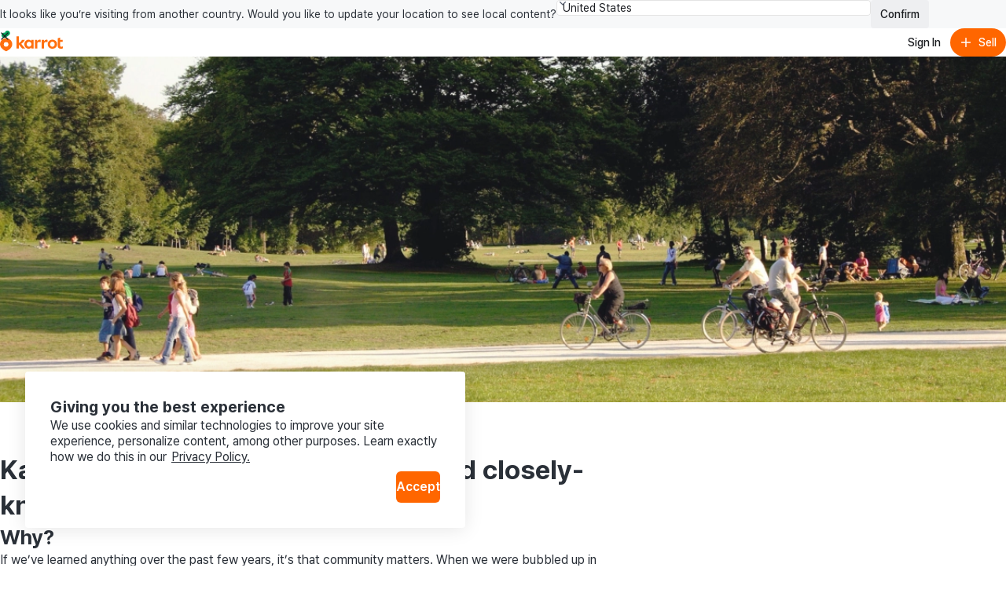

--- FILE ---
content_type: text/css
request_url: https://www.karrotmarket.com/_remix/ca.reshaped.about-CtCO3VrV.css
body_size: 483
content:
._1444trj0{flex-wrap:wrap;overflow-wrap:anywhere;white-space:pre-wrap}._1444trj1{max-width:100%;overflow:hidden}._1444trj2{max-height:50%;object-fit:cover;width:100%}._1444trj3{display:flex;flex-direction:column;gap:72px;margin-inline:auto;margin-bottom:calc(var(--rs-unit-base) * 24);margin-top:var(--rs-unit-x10);max-width:768px;padding-inline:var(--rs-unit-x6)}._1444trj4{flex-wrap:wrap;font-size:32px;font-weight:var(--rs-font-weight-bold);line-height:135%;white-space:pre-wrap}._1444trj5{display:flex;flex-direction:column;gap:var(--rs-unit-x2)}._1444trj6{flex-wrap:wrap;font-size:24px;font-weight:var(--rs-font-weight-bold);line-height:135%;white-space:pre-wrap}._1444trj7{font-size:16px;font-weight:var(--rs-font-weight-regular);line-height:150%}._1444trj9{display:flex;gap:var(--rs-unit-x2)}._1444trja{color:var(--rs-color-foreground-neutral);font-weight:var(--rs-font-weight-bold)}._1444trjb{width:64px}._1444trjg{color:var(--rs-color-foreground-neutral-faded);flex:1}._1444trjh{align-content:center;display:grid;gap:var(--rs-unit-x4);grid-template-columns:1fr 1fr;justify-content:center;overflow:hidden;position:relative}._1444trji{border-radius:var(--rs-radius-medium)}._1444trjj{object-fit:contain;transition-duration:.35s;width:100%}._1444trjh ._1444trjj:hover{transform:scale(1.05)}._1444trjk{gap:var(--rs-unit-x4)}._1444trjl{cursor:pointer;margin-right:var(--rs-unit-x2);text-decoration:underline}._1444trjm{color:var(--rs-color-foreground-neutral-faded)}@media screen and (min-width:768px){._1444trj2{max-height:440px}._1444trj3{margin-bottom:calc(var(--rs-unit-base) * 32);margin-top:calc(var(--rs-unit-base) * 16);padding-inline:0}._1444trj4{font-size:34px}._1444trj6{font-size:26px}._1444trjh{grid-template-columns:1fr 1fr 1fr}}@media screen and (prefers-color-scheme:dark){._1444trji{background-color:var(--rs-color-on-background-positive)}}


--- FILE ---
content_type: text/javascript
request_url: https://www.karrotmarket.com/_remix/Error.css-C_HPPl6X.js
body_size: 482
content:

!function(){try{var e="undefined"!=typeof window?window:"undefined"!=typeof global?global:"undefined"!=typeof self?self:{},n=(new e.Error).stack;n&&(e._sentryDebugIds=e._sentryDebugIds||{},e._sentryDebugIds[n]="cc51963f-e0b8-56e9-b5aa-a9671a171e80")}catch(e){}}();
import{r as a,j as e}from"./constants-BzT1KpGF.js";var n=({size:r=24,...o},t)=>e.jsx("svg",{viewBox:"0 0 24 24",fill:"none",xmlns:"http://www.w3.org/2000/svg","data-seed-icon":"true","data-seed-icon-version":"0.0.23",width:r,height:r,ref:t,...o,children:e.jsx("g",{children:e.jsx("path",{fillRule:"evenodd",clipRule:"evenodd",d:"M10.7905 21.7103C11.1805 22.1003 11.8105 22.1003 12.2005 21.7103C12.5905 21.3203 12.5905 20.6903 12.2005 20.3003L5.41055 13.5103H21.0005C21.5505 13.5103 22.0005 13.0603 22.0005 12.5103C22.0005 11.9603 21.5505 11.5103 21.0005 11.5103H5.41055L12.2105 4.71031C12.6005 4.32031 12.6005 3.69031 12.2105 3.30031C11.8205 2.91031 11.1905 2.91031 10.8005 3.30031L2.29055 11.7903C1.90055 12.1803 1.90055 12.8103 2.29055 13.2003L10.7905 21.7003V21.7103Z",fill:"currentColor"})})}),s=a.forwardRef(n),l=s,d="bbtokc0",c="bbtokc1";export{l as I,c as e,d as l};
//# sourceMappingURL=Error.css-C_HPPl6X.js.map

//# debugId=cc51963f-e0b8-56e9-b5aa-a9671a171e80


--- FILE ---
content_type: text/javascript
request_url: https://www.karrotmarket.com/_remix/buySellSearchParams-D61ebV3U.js
body_size: 29943
content:

!function(){try{var e="undefined"!=typeof window?window:"undefined"!=typeof global?global:"undefined"!=typeof self?self:{},n=(new e.Error).stack;n&&(e._sentryDebugIds=e._sentryDebugIds||{},e._sentryDebugIds[n]="28648ee8-072b-5a77-96f3-0447ac285f6c")}catch(e){}}();
import{S as d0,l as ne,b as Ca,o as y0,s as Qe,A as m0,d as b0,x as La}from"./utils.css.ts.vanilla-0bMTLc5r.js";import{d as kt}from"./constants-BzT1KpGF.js";const B0={BUY_SELL:`/${d0.BUY_SELL}/all/`};var Cn={exports:{}};/**
 * @license
 * Lodash <https://lodash.com/>
 * Copyright OpenJS Foundation and other contributors <https://openjsf.org/>
 * Released under MIT license <https://lodash.com/license>
 * Based on Underscore.js 1.8.3 <http://underscorejs.org/LICENSE>
 * Copyright Jeremy Ashkenas, DocumentCloud and Investigative Reporters & Editors
 */Cn.exports;(function(_,S){(function(){function A(l,h,u){switch(u.length){case 0:return l.call(h);case 1:return l.call(h,u[0]);case 2:return l.call(h,u[0],u[1]);case 3:return l.call(h,u[0],u[1],u[2])}return l.apply(h,u)}function E(l,h,u,m){for(var j=-1,b=l==null?0:l.length;++j<b;){var _r=l[j];h(m,_r,u(_r),l)}return m}function T(l,h){for(var u=-1,m=l==null?0:l.length;++u<m&&h(l[u],u,l)!==!1;);return l}function pr(l,h){for(var u=l==null?0:l.length;u--&&h(l[u],u,l)!==!1;);return l}function rr(l,h){for(var u=-1,m=l==null?0:l.length;++u<m;)if(!h(l[u],u,l))return!1;return!0}function Ur(l,h){for(var u=-1,m=l==null?0:l.length,j=0,b=[];++u<m;){var _r=l[u];h(_r,u,l)&&(b[j++]=_r)}return b}function ge(l,h){return!!(l!=null&&l.length)&&ue(l,h,0)>-1}function Xe(l,h,u){for(var m=-1,j=l==null?0:l.length;++m<j;)if(u(h,l[m]))return!0;return!1}function q(l,h){for(var u=-1,m=l==null?0:l.length,j=Array(m);++u<m;)j[u]=h(l[u],u,l);return j}function Br(l,h){for(var u=-1,m=h.length,j=l.length;++u<m;)l[j+u]=h[u];return l}function er(l,h,u,m){var j=-1,b=l==null?0:l.length;for(m&&b&&(u=l[++j]);++j<b;)u=h(u,l[j],j,l);return u}function Ln(l,h,u,m){var j=l==null?0:l.length;for(m&&j&&(u=l[--j]);j--;)u=h(u,l[j],j,l);return u}function ke(l,h){for(var u=-1,m=l==null?0:l.length;++u<m;)if(h(l[u],u,l))return!0;return!1}function Et(l){return l.split("")}function Ee(l){return l.match(bf)||[]}function xr(l,h,u){var m;return u(l,function(j,b,_r){if(h(j,b,_r))return m=b,!1}),m}function Se(l,h,u,m){for(var j=l.length,b=u+(m?1:-1);m?b--:++b<j;)if(h(l[b],b,l))return b;return-1}function ue(l,h,u){return h===h?Wr(l,h,u):Se(l,St,u)}function Ce(l,h,u,m){for(var j=u-1,b=l.length;++j<b;)if(m(l[j],h))return j;return-1}function St(l){return l!==l}function ve(l,h){var u=l==null?0:l.length;return u?et(l,h)/u:Ut}function Le(l){return function(h){return h==null?a:h[l]}}function rt(l){return function(h){return l==null?a:l[h]}}function Ct(l,h,u,m,j){return j(l,function(b,_r,nu){u=m?(m=!1,b):h(u,b,_r,nu)}),u}function Lt(l,h){var u=l.length;for(l.sort(h);u--;)l[u]=l[u].value;return l}function et(l,h){for(var u,m=-1,j=l.length;++m<j;){var b=h(l[m]);b!==a&&(u=u===a?b:u+b)}return u}function tt(l,h){for(var u=-1,m=Array(l);++u<l;)m[u]=h(u);return m}function zn(l,h){return q(h,function(u){return[u,l[u]]})}function nt(l){return l&&l.slice(0,Dt(l)+1).replace(Gn,"")}function ar(l){return function(h){return l(h)}}function ut(l,h){return q(h,function(u){return l[u]})}function _e(l,h){return l.has(h)}function it(l,h){for(var u=-1,m=l.length;++u<m&&ue(h,l[u],0)>-1;);return u}function zt(l,h){for(var u=l.length;u--&&ue(h,l[u],0)>-1;);return u}function Bn(l,h){for(var u=l.length,m=0;u--;)l[u]===h&&++m;return m}function Bt(l){return"\\"+nc[l]}function Ft(l,h){return l==null?a:l[h]}function Y(l){return Yf.test(l)}function de(l){return Jf.test(l)}function I(l){for(var h,u=[];!(h=l.next()).done;)u.push(h.value);return u}function d(l){var h=-1,u=Array(l.size);return l.forEach(function(m,j){u[++h]=[j,m]}),u}function w(l,h){return function(u){return l(h(u))}}function O(l,h){for(var u=-1,m=l.length,j=0,b=[];++u<m;){var _r=l[u];_r!==h&&_r!==Mt||(l[u]=Mt,b[j++]=u)}return b}function B(l){var h=-1,u=Array(l.size);return l.forEach(function(m){u[++h]=m}),u}function nr(l){var h=-1,u=Array(l.size);return l.forEach(function(m){u[++h]=[m,m]}),u}function Wr(l,h,u){for(var m=u-1,j=l.length;++m<j;)if(l[m]===h)return m;return-1}function gr(l,h,u){for(var m=u+1;m--;)if(l[m]===h)return m;return m}function ur(l){return Y(l)?Ba(l):ac(l)}function vr(l){return Y(l)?Fa(l):Et(l)}function Dt(l){for(var h=l.length;h--&&_f.test(l.charAt(h)););return h}function Ba(l){for(var h=ru.lastIndex=0;ru.test(l);)++h;return h}function Fa(l){return l.match(ru)||[]}function Da(l){return l.match(Gf)||[]}var a,Ma="4.17.21",Fn=200,Ta="Unsupported core-js use. Try https://npms.io/search?q=ponyfill.",Rr="Expected a function",Ua="Invalid `variable` option passed into `_.template`",Dn="__lodash_hash_undefined__",Pa=500,Mt="__lodash_placeholder__",ie=1,ti=2,ze=4,Be=1,Tt=2,jr=1,ye=2,ni=4,Pr=8,Fe=16,qr=32,De=64,Zr=128,ot=256,Mn=512,qa=30,Na="...",$a=800,Va=16,ui=1,Ha=2,Za=3,me=1/0,oe=9007199254740991,Ka=17976931348623157e292,Ut=NaN,Nr=4294967295,Ga=Nr-1,Ya=Nr>>>1,Ja=[["ary",Zr],["bind",jr],["bindKey",ye],["curry",Pr],["curryRight",Fe],["flip",Mn],["partial",qr],["partialRight",De],["rearg",ot]],Me="[object Arguments]",Pt="[object Array]",Qa="[object AsyncFunction]",at="[object Boolean]",ft="[object Date]",Xa="[object DOMException]",qt="[object Error]",Nt="[object Function]",ii="[object GeneratorFunction]",Fr="[object Map]",ct="[object Number]",rf="[object Null]",Kr="[object Object]",oi="[object Promise]",ef="[object Proxy]",lt="[object RegExp]",Dr="[object Set]",st="[object String]",$t="[object Symbol]",tf="[object Undefined]",ht="[object WeakMap]",nf="[object WeakSet]",pt="[object ArrayBuffer]",Te="[object DataView]",Tn="[object Float32Array]",Un="[object Float64Array]",Pn="[object Int8Array]",qn="[object Int16Array]",Nn="[object Int32Array]",$n="[object Uint8Array]",Vn="[object Uint8ClampedArray]",Hn="[object Uint16Array]",Zn="[object Uint32Array]",uf=/\b__p \+= '';/g,of=/\b(__p \+=) '' \+/g,af=/(__e\(.*?\)|\b__t\)) \+\n'';/g,ai=/&(?:amp|lt|gt|quot|#39);/g,fi=/[&<>"']/g,ff=RegExp(ai.source),cf=RegExp(fi.source),lf=/<%-([\s\S]+?)%>/g,sf=/<%([\s\S]+?)%>/g,ci=/<%=([\s\S]+?)%>/g,hf=/\.|\[(?:[^[\]]*|(["'])(?:(?!\1)[^\\]|\\.)*?\1)\]/,pf=/^\w*$/,gf=/[^.[\]]+|\[(?:(-?\d+(?:\.\d+)?)|(["'])((?:(?!\2)[^\\]|\\.)*?)\2)\]|(?=(?:\.|\[\])(?:\.|\[\]|$))/g,Kn=/[\\^$.*+?()[\]{}|]/g,vf=RegExp(Kn.source),Gn=/^\s+/,_f=/\s/,df=/\{(?:\n\/\* \[wrapped with .+\] \*\/)?\n?/,yf=/\{\n\/\* \[wrapped with (.+)\] \*/,mf=/,? & /,bf=/[^\x00-\x2f\x3a-\x40\x5b-\x60\x7b-\x7f]+/g,wf=/[()=,{}\[\]\/\s]/,xf=/\\(\\)?/g,Af=/\$\{([^\\}]*(?:\\.[^\\}]*)*)\}/g,li=/\w*$/,If=/^[-+]0x[0-9a-f]+$/i,Wf=/^0b[01]+$/i,Rf=/^\[object .+?Constructor\]$/,jf=/^0o[0-7]+$/i,Of=/^(?:0|[1-9]\d*)$/,kf=/[\xc0-\xd6\xd8-\xf6\xf8-\xff\u0100-\u017f]/g,Vt=/($^)/,Ef=/['\n\r\u2028\u2029\\]/g,Ht="\\ud800-\\udfff",Sf="\\u0300-\\u036f",Cf="\\ufe20-\\ufe2f",Lf="\\u20d0-\\u20ff",si=Sf+Cf+Lf,hi="\\u2700-\\u27bf",pi="a-z\\xdf-\\xf6\\xf8-\\xff",zf="\\xac\\xb1\\xd7\\xf7",Bf="\\x00-\\x2f\\x3a-\\x40\\x5b-\\x60\\x7b-\\xbf",Ff="\\u2000-\\u206f",Df=" \\t\\x0b\\f\\xa0\\ufeff\\n\\r\\u2028\\u2029\\u1680\\u180e\\u2000\\u2001\\u2002\\u2003\\u2004\\u2005\\u2006\\u2007\\u2008\\u2009\\u200a\\u202f\\u205f\\u3000",gi="A-Z\\xc0-\\xd6\\xd8-\\xde",vi="\\ufe0e\\ufe0f",_i=zf+Bf+Ff+Df,Yn="['’]",Mf="["+Ht+"]",di="["+_i+"]",Zt="["+si+"]",yi="\\d+",Tf="["+hi+"]",mi="["+pi+"]",bi="[^"+Ht+_i+yi+hi+pi+gi+"]",Jn="\\ud83c[\\udffb-\\udfff]",Uf="(?:"+Zt+"|"+Jn+")",wi="[^"+Ht+"]",Qn="(?:\\ud83c[\\udde6-\\uddff]){2}",Xn="[\\ud800-\\udbff][\\udc00-\\udfff]",Ue="["+gi+"]",xi="\\u200d",Ai="(?:"+mi+"|"+bi+")",Pf="(?:"+Ue+"|"+bi+")",Ii="(?:"+Yn+"(?:d|ll|m|re|s|t|ve))?",Wi="(?:"+Yn+"(?:D|LL|M|RE|S|T|VE))?",Ri=Uf+"?",ji="["+vi+"]?",qf="(?:"+xi+"(?:"+[wi,Qn,Xn].join("|")+")"+ji+Ri+")*",Nf="\\d*(?:1st|2nd|3rd|(?![123])\\dth)(?=\\b|[A-Z_])",$f="\\d*(?:1ST|2ND|3RD|(?![123])\\dTH)(?=\\b|[a-z_])",Oi=ji+Ri+qf,Vf="(?:"+[Tf,Qn,Xn].join("|")+")"+Oi,Hf="(?:"+[wi+Zt+"?",Zt,Qn,Xn,Mf].join("|")+")",Zf=RegExp(Yn,"g"),Kf=RegExp(Zt,"g"),ru=RegExp(Jn+"(?="+Jn+")|"+Hf+Oi,"g"),Gf=RegExp([Ue+"?"+mi+"+"+Ii+"(?="+[di,Ue,"$"].join("|")+")",Pf+"+"+Wi+"(?="+[di,Ue+Ai,"$"].join("|")+")",Ue+"?"+Ai+"+"+Ii,Ue+"+"+Wi,$f,Nf,yi,Vf].join("|"),"g"),Yf=RegExp("["+xi+Ht+si+vi+"]"),Jf=/[a-z][A-Z]|[A-Z]{2}[a-z]|[0-9][a-zA-Z]|[a-zA-Z][0-9]|[^a-zA-Z0-9 ]/,Qf=["Array","Buffer","DataView","Date","Error","Float32Array","Float64Array","Function","Int8Array","Int16Array","Int32Array","Map","Math","Object","Promise","RegExp","Set","String","Symbol","TypeError","Uint8Array","Uint8ClampedArray","Uint16Array","Uint32Array","WeakMap","_","clearTimeout","isFinite","parseInt","setTimeout"],Xf=-1,$={};$[Tn]=$[Un]=$[Pn]=$[qn]=$[Nn]=$[$n]=$[Vn]=$[Hn]=$[Zn]=!0,$[Me]=$[Pt]=$[pt]=$[at]=$[Te]=$[ft]=$[qt]=$[Nt]=$[Fr]=$[ct]=$[Kr]=$[lt]=$[Dr]=$[st]=$[ht]=!1;var N={};N[Me]=N[Pt]=N[pt]=N[Te]=N[at]=N[ft]=N[Tn]=N[Un]=N[Pn]=N[qn]=N[Nn]=N[Fr]=N[ct]=N[Kr]=N[lt]=N[Dr]=N[st]=N[$t]=N[$n]=N[Vn]=N[Hn]=N[Zn]=!0,N[qt]=N[Nt]=N[ht]=!1;var rc={À:"A",Á:"A",Â:"A",Ã:"A",Ä:"A",Å:"A",à:"a",á:"a",â:"a",ã:"a",ä:"a",å:"a",Ç:"C",ç:"c",Ð:"D",ð:"d",È:"E",É:"E",Ê:"E",Ë:"E",è:"e",é:"e",ê:"e",ë:"e",Ì:"I",Í:"I",Î:"I",Ï:"I",ì:"i",í:"i",î:"i",ï:"i",Ñ:"N",ñ:"n",Ò:"O",Ó:"O",Ô:"O",Õ:"O",Ö:"O",Ø:"O",ò:"o",ó:"o",ô:"o",õ:"o",ö:"o",ø:"o",Ù:"U",Ú:"U",Û:"U",Ü:"U",ù:"u",ú:"u",û:"u",ü:"u",Ý:"Y",ý:"y",ÿ:"y",Æ:"Ae",æ:"ae",Þ:"Th",þ:"th",ß:"ss",Ā:"A",Ă:"A",Ą:"A",ā:"a",ă:"a",ą:"a",Ć:"C",Ĉ:"C",Ċ:"C",Č:"C",ć:"c",ĉ:"c",ċ:"c",č:"c",Ď:"D",Đ:"D",ď:"d",đ:"d",Ē:"E",Ĕ:"E",Ė:"E",Ę:"E",Ě:"E",ē:"e",ĕ:"e",ė:"e",ę:"e",ě:"e",Ĝ:"G",Ğ:"G",Ġ:"G",Ģ:"G",ĝ:"g",ğ:"g",ġ:"g",ģ:"g",Ĥ:"H",Ħ:"H",ĥ:"h",ħ:"h",Ĩ:"I",Ī:"I",Ĭ:"I",Į:"I",İ:"I",ĩ:"i",ī:"i",ĭ:"i",į:"i",ı:"i",Ĵ:"J",ĵ:"j",Ķ:"K",ķ:"k",ĸ:"k",Ĺ:"L",Ļ:"L",Ľ:"L",Ŀ:"L",Ł:"L",ĺ:"l",ļ:"l",ľ:"l",ŀ:"l",ł:"l",Ń:"N",Ņ:"N",Ň:"N",Ŋ:"N",ń:"n",ņ:"n",ň:"n",ŋ:"n",Ō:"O",Ŏ:"O",Ő:"O",ō:"o",ŏ:"o",ő:"o",Ŕ:"R",Ŗ:"R",Ř:"R",ŕ:"r",ŗ:"r",ř:"r",Ś:"S",Ŝ:"S",Ş:"S",Š:"S",ś:"s",ŝ:"s",ş:"s",š:"s",Ţ:"T",Ť:"T",Ŧ:"T",ţ:"t",ť:"t",ŧ:"t",Ũ:"U",Ū:"U",Ŭ:"U",Ů:"U",Ű:"U",Ų:"U",ũ:"u",ū:"u",ŭ:"u",ů:"u",ű:"u",ų:"u",Ŵ:"W",ŵ:"w",Ŷ:"Y",ŷ:"y",Ÿ:"Y",Ź:"Z",Ż:"Z",Ž:"Z",ź:"z",ż:"z",ž:"z",Ĳ:"IJ",ĳ:"ij",Œ:"Oe",œ:"oe",ŉ:"'n",ſ:"s"},ec={"&":"&amp;","<":"&lt;",">":"&gt;",'"':"&quot;","'":"&#39;"},tc={"&amp;":"&","&lt;":"<","&gt;":">","&quot;":'"',"&#39;":"'"},nc={"\\":"\\","'":"'","\n":"n","\r":"r","\u2028":"u2028","\u2029":"u2029"},uc=parseFloat,ic=parseInt,ki=typeof kt=="object"&&kt&&kt.Object===Object&&kt,oc=typeof self=="object"&&self&&self.Object===Object&&self,ir=ki||oc||Function("return this")(),eu=S&&!S.nodeType&&S,be=eu&&!0&&_&&!_.nodeType&&_,Ei=be&&be.exports===eu,tu=Ei&&ki.process,Or=function(){try{var l=be&&be.require&&be.require("util").types;return l||tu&&tu.binding&&tu.binding("util")}catch{}}(),Si=Or&&Or.isArrayBuffer,Ci=Or&&Or.isDate,Li=Or&&Or.isMap,zi=Or&&Or.isRegExp,Bi=Or&&Or.isSet,Fi=Or&&Or.isTypedArray,ac=Le("length"),fc=rt(rc),cc=rt(ec),lc=rt(tc),sc=function l(h){function u(r){if(Z(r)&&!C(r)&&!(r instanceof b)){if(r instanceof j)return r;if(P.call(r,"__wrapped__"))return So(r)}return new j(r)}function m(){}function j(r,e){this.__wrapped__=r,this.__actions__=[],this.__chain__=!!e,this.__index__=0,this.__values__=a}function b(r){this.__wrapped__=r,this.__actions__=[],this.__dir__=1,this.__filtered__=!1,this.__iteratees__=[],this.__takeCount__=Nr,this.__views__=[]}function _r(){var r=new b(this.__wrapped__);return r.__actions__=dr(this.__actions__),r.__dir__=this.__dir__,r.__filtered__=this.__filtered__,r.__iteratees__=dr(this.__iteratees__),r.__takeCount__=this.__takeCount__,r.__views__=dr(this.__views__),r}function nu(){if(this.__filtered__){var r=new b(this);r.__dir__=-1,r.__filtered__=!0}else r=this.clone(),r.__dir__*=-1;return r}function hc(){var r=this.__wrapped__.value(),e=this.__dir__,t=C(r),n=e<0,i=t?r.length:0,o=wl(0,i,this.__views__),f=o.start,c=o.end,s=c-f,g=n?c:f-1,p=this.__iteratees__,v=p.length,y=0,x=fr(s,this.__takeCount__);if(!t||!n&&i==s&&x==s)return no(r,this.__actions__);var W=[];r:for(;s--&&y<x;){g+=e;for(var L=-1,R=r[g];++L<v;){var D=p[L],M=D.iteratee,lr=D.type,wr=M(R);if(lr==Ha)R=wr;else if(!wr){if(lr==ui)continue r;break r}}W[y++]=R}return W}function we(r){var e=-1,t=r==null?0:r.length;for(this.clear();++e<t;){var n=r[e];this.set(n[0],n[1])}}function pc(){this.__data__=Wt?Wt(null):{},this.size=0}function gc(r){var e=this.has(r)&&delete this.__data__[r];return this.size-=e?1:0,e}function vc(r){var e=this.__data__;if(Wt){var t=e[r];return t===Dn?a:t}return P.call(e,r)?e[r]:a}function _c(r){var e=this.__data__;return Wt?e[r]!==a:P.call(e,r)}function dc(r,e){var t=this.__data__;return this.size+=this.has(r)?0:1,t[r]=Wt&&e===a?Dn:e,this}function Gr(r){var e=-1,t=r==null?0:r.length;for(this.clear();++e<t;){var n=r[e];this.set(n[0],n[1])}}function yc(){this.__data__=[],this.size=0}function mc(r){var e=this.__data__,t=Kt(e,r);return!(t<0)&&(t==e.length-1?e.pop():An.call(e,t,1),--this.size,!0)}function bc(r){var e=this.__data__,t=Kt(e,r);return t<0?a:e[t][1]}function wc(r){return Kt(this.__data__,r)>-1}function xc(r,e){var t=this.__data__,n=Kt(t,r);return n<0?(++this.size,t.push([r,e])):t[n][1]=e,this}function Yr(r){var e=-1,t=r==null?0:r.length;for(this.clear();++e<t;){var n=r[e];this.set(n[0],n[1])}}function Ac(){this.size=0,this.__data__={hash:new we,map:new(At||Gr),string:new we}}function Ic(r){var e=an(this,r).delete(r);return this.size-=e?1:0,e}function Wc(r){return an(this,r).get(r)}function Rc(r){return an(this,r).has(r)}function jc(r,e){var t=an(this,r),n=t.size;return t.set(r,e),this.size+=t.size==n?0:1,this}function xe(r){var e=-1,t=r==null?0:r.length;for(this.__data__=new Yr;++e<t;)this.add(r[e])}function Oc(r){return this.__data__.set(r,Dn),this}function kc(r){return this.__data__.has(r)}function Mr(r){this.size=(this.__data__=new Gr(r)).size}function Ec(){this.__data__=new Gr,this.size=0}function Sc(r){var e=this.__data__,t=e.delete(r);return this.size=e.size,t}function Cc(r){return this.__data__.get(r)}function Lc(r){return this.__data__.has(r)}function zc(r,e){var t=this.__data__;if(t instanceof Gr){var n=t.__data__;if(!At||n.length<Fn-1)return n.push([r,e]),this.size=++t.size,this;t=this.__data__=new Yr(n)}return t.set(r,e),this.size=t.size,this}function Di(r,e){var t=C(r),n=!t&&Oe(r),i=!t&&!n&&he(r),o=!t&&!n&&!i&&Je(r),f=t||n||i||o,c=f?tt(r.length,Ep):[],s=c.length;for(var g in r)!e&&!P.call(r,g)||f&&(g=="length"||i&&(g=="offset"||g=="parent")||o&&(g=="buffer"||g=="byteLength"||g=="byteOffset")||re(g,s))||c.push(g);return c}function Mi(r){var e=r.length;return e?r[pu(0,e-1)]:a}function Bc(r,e){return fn(dr(r),Ae(e,0,r.length))}function Fc(r){return fn(dr(r))}function uu(r,e,t){(t===a||Tr(r[e],t))&&(t!==a||e in r)||Jr(r,e,t)}function gt(r,e,t){var n=r[e];P.call(r,e)&&Tr(n,t)&&(t!==a||e in r)||Jr(r,e,t)}function Kt(r,e){for(var t=r.length;t--;)if(Tr(r[t][0],e))return t;return-1}function Dc(r,e,t,n){return se(r,function(i,o,f){e(n,i,t(i),f)}),n}function Ti(r,e){return r&&Vr(e,tr(e),r)}function Mc(r,e){return r&&Vr(e,mr(e),r)}function Jr(r,e,t){e=="__proto__"&&In?In(r,e,{configurable:!0,enumerable:!0,value:t,writable:!0}):r[e]=t}function iu(r,e){for(var t=-1,n=e.length,i=J(n),o=r==null;++t<n;)i[t]=o?a:Cu(r,e[t]);return i}function Ae(r,e,t){return r===r&&(t!==a&&(r=r<=t?r:t),e!==a&&(r=r>=e?r:e)),r}function kr(r,e,t,n,i,o){var f,c=e&ie,s=e&ti,g=e&ze;if(t&&(f=i?t(r,n,i,o):t(r)),f!==a)return f;if(!H(r))return r;var p=C(r);if(p){if(f=Al(r),!c)return dr(r,f)}else{var v=cr(r),y=v==Nt||v==ii;if(he(r))return io(r,c);if(v==Kr||v==Me||y&&!i){if(f=s||y?{}:Io(r),!c)return s?pl(r,Mc(f,r)):hl(r,Ti(f,r))}else{if(!N[v])return i?r:{};f=Il(r,v,c)}}o||(o=new Mr);var x=o.get(r);if(x)return x;o.set(r,f),wa(r)?r.forEach(function(R){f.add(kr(R,e,t,R,r,o))}):ba(r)&&r.forEach(function(R,D){f.set(D,kr(R,e,t,D,r,o))});var W=g?s?Iu:Au:s?mr:tr,L=p?a:W(r);return T(L||r,function(R,D){L&&(D=R,R=r[D]),gt(f,D,kr(R,e,t,D,r,o))}),f}function Tc(r){var e=tr(r);return function(t){return Ui(t,r,e)}}function Ui(r,e,t){var n=t.length;if(r==null)return!n;for(r=V(r);n--;){var i=t[n],o=e[i],f=r[i];if(f===a&&!(i in r)||!o(f))return!1}return!0}function Pi(r,e,t){if(typeof r!="function")throw new Lr(Rr);return jt(function(){r.apply(a,t)},e)}function vt(r,e,t,n){var i=-1,o=ge,f=!0,c=r.length,s=[],g=e.length;if(!c)return s;t&&(e=q(e,ar(t))),n?(o=Xe,f=!1):e.length>=Fn&&(o=_e,f=!1,e=new xe(e));r:for(;++i<c;){var p=r[i],v=t==null?p:t(p);if(p=n||p!==0?p:0,f&&v===v){for(var y=g;y--;)if(e[y]===v)continue r;s.push(p)}else o(e,v,n)||s.push(p)}return s}function Uc(r,e){var t=!0;return se(r,function(n,i,o){return t=!!e(n,i,o)}),t}function Gt(r,e,t){for(var n=-1,i=r.length;++n<i;){var o=r[n],f=e(o);if(f!=null&&(c===a?f===f&&!Ir(f):t(f,c)))var c=f,s=o}return s}function Pc(r,e,t,n){var i=r.length;for(t=z(t),t<0&&(t=-t>i?0:i+t),n=n===a||n>i?i:z(n),n<0&&(n+=i),n=t>n?0:Go(n);t<n;)r[t++]=e;return r}function qi(r,e){var t=[];return se(r,function(n,i,o){e(n,i,o)&&t.push(n)}),t}function or(r,e,t,n,i){var o=-1,f=r.length;for(t||(t=Rl),i||(i=[]);++o<f;){var c=r[o];e>0&&t(c)?e>1?or(c,e-1,t,n,i):Br(i,c):n||(i[i.length]=c)}return i}function $r(r,e){return r&&Vu(r,e,tr)}function ou(r,e){return r&&ha(r,e,tr)}function Yt(r,e){return Ur(e,function(t){return ee(r[t])})}function Ie(r,e){e=fe(e,r);for(var t=0,n=e.length;r!=null&&t<n;)r=r[Hr(e[t++])];return t&&t==n?r:a}function Ni(r,e,t){var n=e(r);return C(r)?n:Br(n,t(r))}function sr(r){return r==null?r===a?tf:rf:je&&je in V(r)?bl(r):Cl(r)}function au(r,e){return r>e}function qc(r,e){return r!=null&&P.call(r,e)}function Nc(r,e){return r!=null&&e in V(r)}function $c(r,e,t){return r>=fr(e,t)&&r<Q(e,t)}function fu(r,e,t){for(var n=t?Xe:ge,i=r[0].length,o=r.length,f=o,c=J(o),s=1/0,g=[];f--;){var p=r[f];f&&e&&(p=q(p,ar(e))),s=fr(p.length,s),c[f]=!t&&(e||i>=120&&p.length>=120)?new xe(f&&p):a}p=r[0];var v=-1,y=c[0];r:for(;++v<i&&g.length<s;){var x=p[v],W=e?e(x):x;if(x=t||x!==0?x:0,!(y?_e(y,W):n(g,W,t))){for(f=o;--f;){var L=c[f];if(!(L?_e(L,W):n(r[f],W,t)))continue r}y&&y.push(W),g.push(x)}}return g}function Vc(r,e,t,n){return $r(r,function(i,o,f){e(n,t(i),o,f)}),n}function _t(r,e,t){e=fe(e,r),r=Oo(r,e);var n=r==null?r:r[Hr(Sr(e))];return n==null?a:A(n,r,t)}function $i(r){return Z(r)&&sr(r)==Me}function Hc(r){return Z(r)&&sr(r)==pt}function Zc(r){return Z(r)&&sr(r)==ft}function dt(r,e,t,n,i){return r===e||(r==null||e==null||!Z(r)&&!Z(e)?r!==r&&e!==e:Kc(r,e,t,n,dt,i))}function Kc(r,e,t,n,i,o){var f=C(r),c=C(e),s=f?Pt:cr(r),g=c?Pt:cr(e);s=s==Me?Kr:s,g=g==Me?Kr:g;var p=s==Kr,v=g==Kr,y=s==g;if(y&&he(r)){if(!he(e))return!1;f=!0,p=!1}if(y&&!p)return o||(o=new Mr),f||Je(r)?xo(r,e,t,n,i,o):yl(r,e,s,t,n,i,o);if(!(t&Be)){var x=p&&P.call(r,"__wrapped__"),W=v&&P.call(e,"__wrapped__");if(x||W){var L=x?r.value():r,R=W?e.value():e;return o||(o=new Mr),i(L,R,t,n,o)}}return!!y&&(o||(o=new Mr),ml(r,e,t,n,i,o))}function Gc(r){return Z(r)&&cr(r)==Fr}function cu(r,e,t,n){var i=t.length,o=i,f=!n;if(r==null)return!o;for(r=V(r);i--;){var c=t[i];if(f&&c[2]?c[1]!==r[c[0]]:!(c[0]in r))return!1}for(;++i<o;){c=t[i];var s=c[0],g=r[s],p=c[1];if(f&&c[2]){if(g===a&&!(s in r))return!1}else{var v=new Mr;if(n)var y=n(g,p,s,r,e,v);if(!(y===a?dt(p,g,Be|Tt,n,v):y))return!1}}return!0}function Vi(r){return!(!H(r)||Ol(r))&&(ee(r)?Bp:Rf).test(Re(r))}function Yc(r){return Z(r)&&sr(r)==lt}function Jc(r){return Z(r)&&cr(r)==Dr}function Qc(r){return Z(r)&&pn(r.length)&&!!$[sr(r)]}function Hi(r){return typeof r=="function"?r:r==null?br:typeof r=="object"?C(r)?Gi(r[0],r[1]):Ki(r):ea(r)}function lu(r){if(!bt(r))return Pp(r);var e=[];for(var t in V(r))P.call(r,t)&&t!="constructor"&&e.push(t);return e}function Xc(r){if(!H(r))return Sl(r);var e=bt(r),t=[];for(var n in r)(n!="constructor"||!e&&P.call(r,n))&&t.push(n);return t}function su(r,e){return r<e}function Zi(r,e){var t=-1,n=yr(r)?J(r.length):[];return se(r,function(i,o,f){n[++t]=e(i,o,f)}),n}function Ki(r){var e=Wu(r);return e.length==1&&e[0][2]?Ro(e[0][0],e[0][1]):function(t){return t===r||cu(t,r,e)}}function Gi(r,e){return Ru(r)&&Wo(e)?Ro(Hr(r),e):function(t){var n=Cu(t,r);return n===a&&n===e?Lu(t,r):dt(e,n,Be|Tt)}}function Jt(r,e,t,n,i){r!==e&&Vu(e,function(o,f){if(i||(i=new Mr),H(o))rl(r,e,f,t,Jt,n,i);else{var c=n?n(Ou(r,f),o,f+"",r,e,i):a;c===a&&(c=o),uu(r,f,c)}},mr)}function rl(r,e,t,n,i,o,f){var c=Ou(r,t),s=Ou(e,t),g=f.get(s);if(g)return uu(r,t,g),a;var p=o?o(c,s,t+"",r,e,f):a,v=p===a;if(v){var y=C(s),x=!y&&he(s),W=!y&&!x&&Je(s);p=s,y||x||W?C(c)?p=c:G(c)?p=dr(c):x?(v=!1,p=io(s,!0)):W?(v=!1,p=oo(s,!0)):p=[]:wt(s)||Oe(s)?(p=c,Oe(c)?p=Yo(c):H(c)&&!ee(c)||(p=Io(s))):v=!1}v&&(f.set(s,p),i(p,s,n,o,f),f.delete(s)),uu(r,t,p)}function Yi(r,e){var t=r.length;if(t)return e+=e<0?t:0,re(e,t)?r[e]:a}function Ji(r,e,t){e=e.length?q(e,function(i){return C(i)?function(o){return Ie(o,i.length===1?i[0]:i)}:i}):[br];var n=-1;return e=q(e,ar(k())),Lt(Zi(r,function(i,o,f){return{criteria:q(e,function(c){return c(i)}),index:++n,value:i}}),function(i,o){return sl(i,o,t)})}function el(r,e){return Qi(r,e,function(t,n){return Lu(r,n)})}function Qi(r,e,t){for(var n=-1,i=e.length,o={};++n<i;){var f=e[n],c=Ie(r,f);t(c,f)&&yt(o,fe(f,r),c)}return o}function tl(r){return function(e){return Ie(e,r)}}function hu(r,e,t,n){var i=n?Ce:ue,o=-1,f=e.length,c=r;for(r===e&&(e=dr(e)),t&&(c=q(r,ar(t)));++o<f;)for(var s=0,g=e[o],p=t?t(g):g;(s=i(c,p,s,n))>-1;)c!==r&&An.call(c,s,1),An.call(r,s,1);return r}function Xi(r,e){for(var t=r?e.length:0,n=t-1;t--;){var i=e[t];if(t==n||i!==o){var o=i;re(i)?An.call(r,i,1):_u(r,i)}}return r}function pu(r,e){return r+Rn(ca()*(e-r+1))}function nl(r,e,t,n){for(var i=-1,o=Q(Wn((e-r)/(t||1)),0),f=J(o);o--;)f[n?o:++i]=r,r+=t;return f}function gu(r,e){var t="";if(!r||e<1||e>oe)return t;do e%2&&(t+=r),e=Rn(e/2),e&&(r+=r);while(e);return t}function F(r,e){return Ku(jo(r,e,br),r+"")}function ul(r){return Mi(Ve(r))}function il(r,e){var t=Ve(r);return fn(t,Ae(e,0,t.length))}function yt(r,e,t,n){if(!H(r))return r;e=fe(e,r);for(var i=-1,o=e.length,f=o-1,c=r;c!=null&&++i<o;){var s=Hr(e[i]),g=t;if(s==="__proto__"||s==="constructor"||s==="prototype")return r;if(i!=f){var p=c[s];g=n?n(p,s,c):a,g===a&&(g=H(p)?p:re(e[i+1])?[]:{})}gt(c,s,g),c=c[s]}return r}function ol(r){return fn(Ve(r))}function Er(r,e,t){var n=-1,i=r.length;e<0&&(e=-e>i?0:i+e),t=t>i?i:t,t<0&&(t+=i),i=e>t?0:t-e>>>0,e>>>=0;for(var o=J(i);++n<i;)o[n]=r[n+e];return o}function al(r,e){var t;return se(r,function(n,i,o){return t=e(n,i,o),!t}),!!t}function Qt(r,e,t){var n=0,i=r==null?n:r.length;if(typeof e=="number"&&e===e&&i<=Ya){for(;n<i;){var o=n+i>>>1,f=r[o];f!==null&&!Ir(f)&&(t?f<=e:f<e)?n=o+1:i=o}return i}return vu(r,e,br,t)}function vu(r,e,t,n){var i=0,o=r==null?0:r.length;if(o===0)return 0;e=t(e);for(var f=e!==e,c=e===null,s=Ir(e),g=e===a;i<o;){var p=Rn((i+o)/2),v=t(r[p]),y=v!==a,x=v===null,W=v===v,L=Ir(v);if(f)var R=n||W;else R=g?W&&(n||y):c?W&&y&&(n||!x):s?W&&y&&!x&&(n||!L):!x&&!L&&(n?v<=e:v<e);R?i=p+1:o=p}return fr(o,Ga)}function ro(r,e){for(var t=-1,n=r.length,i=0,o=[];++t<n;){var f=r[t],c=e?e(f):f;if(!t||!Tr(c,s)){var s=c;o[i++]=f===0?0:f}}return o}function eo(r){return typeof r=="number"?r:Ir(r)?Ut:+r}function Ar(r){if(typeof r=="string")return r;if(C(r))return q(r,Ar)+"";if(Ir(r))return la?la.call(r):"";var e=r+"";return e=="0"&&1/r==-me?"-0":e}function ae(r,e,t){var n=-1,i=ge,o=r.length,f=!0,c=[],s=c;if(t)f=!1,i=Xe;else if(o>=Fn){var g=e?null:Qp(r);if(g)return B(g);f=!1,i=_e,s=new xe}else s=e?[]:c;r:for(;++n<o;){var p=r[n],v=e?e(p):p;if(p=t||p!==0?p:0,f&&v===v){for(var y=s.length;y--;)if(s[y]===v)continue r;e&&s.push(v),c.push(p)}else i(s,v,t)||(s!==c&&s.push(v),c.push(p))}return c}function _u(r,e){return e=fe(e,r),r=Oo(r,e),r==null||delete r[Hr(Sr(e))]}function to(r,e,t,n){return yt(r,e,t(Ie(r,e)),n)}function Xt(r,e,t,n){for(var i=r.length,o=n?i:-1;(n?o--:++o<i)&&e(r[o],o,r););return t?Er(r,n?0:o,n?o+1:i):Er(r,n?o+1:0,n?i:o)}function no(r,e){var t=r;return t instanceof b&&(t=t.value()),er(e,function(n,i){return i.func.apply(i.thisArg,Br([n],i.args))},t)}function du(r,e,t){var n=r.length;if(n<2)return n?ae(r[0]):[];for(var i=-1,o=J(n);++i<n;)for(var f=r[i],c=-1;++c<n;)c!=i&&(o[i]=vt(o[i]||f,r[c],e,t));return ae(or(o,1),e,t)}function uo(r,e,t){for(var n=-1,i=r.length,o=e.length,f={};++n<i;)t(f,r[n],n<o?e[n]:a);return f}function yu(r){return G(r)?r:[]}function mu(r){return typeof r=="function"?r:br}function fe(r,e){return C(r)?r:Ru(r,e)?[r]:da(U(r))}function ce(r,e,t){var n=r.length;return t=t===a?n:t,!e&&t>=n?r:Er(r,e,t)}function io(r,e){if(e)return r.slice();var t=r.length,n=ua?ua(t):new r.constructor(t);return r.copy(n),n}function bu(r){var e=new r.constructor(r.byteLength);return new wn(e).set(new wn(r)),e}function fl(r,e){return new r.constructor(e?bu(r.buffer):r.buffer,r.byteOffset,r.byteLength)}function cl(r){var e=new r.constructor(r.source,li.exec(r));return e.lastIndex=r.lastIndex,e}function ll(r){return Rt?V(Rt.call(r)):{}}function oo(r,e){return new r.constructor(e?bu(r.buffer):r.buffer,r.byteOffset,r.length)}function ao(r,e){if(r!==e){var t=r!==a,n=r===null,i=r===r,o=Ir(r),f=e!==a,c=e===null,s=e===e,g=Ir(e);if(!c&&!g&&!o&&r>e||o&&f&&s&&!c&&!g||n&&f&&s||!t&&s||!i)return 1;if(!n&&!o&&!g&&r<e||g&&t&&i&&!n&&!o||c&&t&&i||!f&&i||!s)return-1}return 0}function sl(r,e,t){for(var n=-1,i=r.criteria,o=e.criteria,f=i.length,c=t.length;++n<f;){var s=ao(i[n],o[n]);if(s)return n>=c?s:s*(t[n]=="desc"?-1:1)}return r.index-e.index}function fo(r,e,t,n){for(var i=-1,o=r.length,f=t.length,c=-1,s=e.length,g=Q(o-f,0),p=J(s+g),v=!n;++c<s;)p[c]=e[c];for(;++i<f;)(v||i<o)&&(p[t[i]]=r[i]);for(;g--;)p[c++]=r[i++];return p}function co(r,e,t,n){for(var i=-1,o=r.length,f=-1,c=t.length,s=-1,g=e.length,p=Q(o-c,0),v=J(p+g),y=!n;++i<p;)v[i]=r[i];for(var x=i;++s<g;)v[x+s]=e[s];for(;++f<c;)(y||i<o)&&(v[x+t[f]]=r[i++]);return v}function dr(r,e){var t=-1,n=r.length;for(e||(e=J(n));++t<n;)e[t]=r[t];return e}function Vr(r,e,t,n){var i=!t;t||(t={});for(var o=-1,f=e.length;++o<f;){var c=e[o],s=n?n(t[c],r[c],c,t,r):a;s===a&&(s=r[c]),i?Jr(t,c,s):gt(t,c,s)}return t}function hl(r,e){return Vr(r,Zu(r),e)}function pl(r,e){return Vr(r,va(r),e)}function rn(r,e){return function(t,n){var i=C(t)?E:Dc,o=e?e():{};return i(t,r,k(n,2),o)}}function qe(r){return F(function(e,t){var n=-1,i=t.length,o=i>1?t[i-1]:a,f=i>2?t[2]:a;for(o=r.length>3&&typeof o=="function"?(i--,o):a,f&&hr(t[0],t[1],f)&&(o=i<3?a:o,i=1),e=V(e);++n<i;){var c=t[n];c&&r(e,c,n,o)}return e})}function lo(r,e){return function(t,n){if(t==null)return t;if(!yr(t))return r(t,n);for(var i=t.length,o=e?i:-1,f=V(t);(e?o--:++o<i)&&n(f[o],o,f)!==!1;);return t}}function so(r){return function(e,t,n){for(var i=-1,o=V(e),f=n(e),c=f.length;c--;){var s=f[r?c:++i];if(t(o[s],s,o)===!1)break}return e}}function gl(r,e,t){function n(){return(this&&this!==ir&&this instanceof n?o:r).apply(i?t:this,arguments)}var i=e&jr,o=mt(r);return n}function ho(r){return function(e){e=U(e);var t=Y(e)?vr(e):a,n=t?t[0]:e.charAt(0),i=t?ce(t,1).join(""):e.slice(1);return n[r]()+i}}function Ne(r){return function(e){return er(ra(Xo(e).replace(Zf,"")),r,"")}}function mt(r){return function(){var e=arguments;switch(e.length){case 0:return new r;case 1:return new r(e[0]);case 2:return new r(e[0],e[1]);case 3:return new r(e[0],e[1],e[2]);case 4:return new r(e[0],e[1],e[2],e[3]);case 5:return new r(e[0],e[1],e[2],e[3],e[4]);case 6:return new r(e[0],e[1],e[2],e[3],e[4],e[5]);case 7:return new r(e[0],e[1],e[2],e[3],e[4],e[5],e[6])}var t=Ye(r.prototype),n=r.apply(t,e);return H(n)?n:t}}function vl(r,e,t){function n(){for(var o=arguments.length,f=J(o),c=o,s=$e(n);c--;)f[c]=arguments[c];var g=o<3&&f[0]!==s&&f[o-1]!==s?[]:O(f,s);return o-=g.length,o<t?yo(r,e,en,n.placeholder,a,f,g,a,a,t-o):A(this&&this!==ir&&this instanceof n?i:r,this,f)}var i=mt(r);return n}function po(r){return function(e,t,n){var i=V(e);if(!yr(e)){var o=k(t,3);e=tr(e),t=function(c){return o(i[c],c,i)}}var f=r(e,t,n);return f>-1?i[o?e[f]:f]:a}}function go(r){return Xr(function(e){var t=e.length,n=t,i=j.prototype.thru;for(r&&e.reverse();n--;){var o=e[n];if(typeof o!="function")throw new Lr(Rr);if(i&&!f&&on(o)=="wrapper")var f=new j([],!0)}for(n=f?n:t;++n<t;){o=e[n];var c=on(o),s=c=="wrapper"?Hu(o):a;f=s&&ju(s[0])&&s[1]==(Zr|Pr|qr|ot)&&!s[4].length&&s[9]==1?f[on(s[0])].apply(f,s[3]):o.length==1&&ju(o)?f[c]():f.thru(o)}return function(){var g=arguments,p=g[0];if(f&&g.length==1&&C(p))return f.plant(p).value();for(var v=0,y=t?e[v].apply(this,g):p;++v<t;)y=e[v].call(this,y);return y}})}function en(r,e,t,n,i,o,f,c,s,g){function p(){for(var D=arguments.length,M=J(D),lr=D;lr--;)M[lr]=arguments[lr];if(W)var wr=$e(p),pe=Bn(M,wr);if(n&&(M=fo(M,n,i,W)),o&&(M=co(M,o,f,W)),D-=pe,W&&D<g)return yo(r,e,en,p.placeholder,t,M,O(M,wr),c,s,g-D);var K=y?t:this,zr=x?K[r]:r;return D=M.length,c?M=Ll(M,c):L&&D>1&&M.reverse(),v&&s<D&&(M.length=s),this&&this!==ir&&this instanceof p&&(zr=R||mt(zr)),zr.apply(K,M)}var v=e&Zr,y=e&jr,x=e&ye,W=e&(Pr|Fe),L=e&Mn,R=x?a:mt(r);return p}function vo(r,e){return function(t,n){return Vc(t,r,e(n),{})}}function tn(r,e){return function(t,n){var i;if(t===a&&n===a)return e;if(t!==a&&(i=t),n!==a){if(i===a)return n;typeof t=="string"||typeof n=="string"?(t=Ar(t),n=Ar(n)):(t=eo(t),n=eo(n)),i=r(t,n)}return i}}function wu(r){return Xr(function(e){return e=q(e,ar(k())),F(function(t){var n=this;return r(e,function(i){return A(i,n,t)})})})}function nn(r,e){e=e===a?" ":Ar(e);var t=e.length;if(t<2)return t?gu(e,r):e;var n=gu(e,Wn(r/ur(e)));return Y(e)?ce(vr(n),0,r).join(""):n.slice(0,r)}function _l(r,e,t,n){function i(){for(var c=-1,s=arguments.length,g=-1,p=n.length,v=J(p+s),y=this&&this!==ir&&this instanceof i?f:r;++g<p;)v[g]=n[g];for(;s--;)v[g++]=arguments[++c];return A(y,o?t:this,v)}var o=e&jr,f=mt(r);return i}function _o(r){return function(e,t,n){return n&&typeof n!="number"&&hr(e,t,n)&&(t=n=a),e=te(e),t===a?(t=e,e=0):t=te(t),n=n===a?e<t?1:-1:te(n),nl(e,t,n,r)}}function un(r){return function(e,t){return typeof e=="string"&&typeof t=="string"||(e=Cr(e),t=Cr(t)),r(e,t)}}function yo(r,e,t,n,i,o,f,c,s,g){var p=e&Pr,v=p?f:a,y=p?a:f,x=p?o:a,W=p?a:o;e|=p?qr:De,e&=~(p?De:qr),e&ni||(e&=~(jr|ye));var L=[r,e,i,x,v,W,y,c,s,g],R=t.apply(a,L);return ju(r)&&_a(R,L),R.placeholder=n,ko(R,r,e)}function xu(r){var e=He[r];return function(t,n){if(t=Cr(t),n=n==null?0:fr(z(n),292),n&&fa(t)){var i=(U(t)+"e").split("e");return i=(U(e(i[0]+"e"+(+i[1]+n)))+"e").split("e"),+(i[0]+"e"+(+i[1]-n))}return e(t)}}function mo(r){return function(e){var t=cr(e);return t==Fr?d(e):t==Dr?nr(e):zn(e,r(e))}}function Qr(r,e,t,n,i,o,f,c){var s=e&ye;if(!s&&typeof r!="function")throw new Lr(Rr);var g=n?n.length:0;if(g||(e&=~(qr|De),n=i=a),f=f===a?f:Q(z(f),0),c=c===a?c:z(c),g-=i?i.length:0,e&De){var p=n,v=i;n=i=a}var y=s?a:Hu(r),x=[r,e,t,n,i,p,v,o,f,c];if(y&&El(x,y),r=x[0],e=x[1],t=x[2],n=x[3],i=x[4],c=x[9]=x[9]===a?s?0:r.length:Q(x[9]-g,0),!c&&e&(Pr|Fe)&&(e&=~(Pr|Fe)),e&&e!=jr)W=e==Pr||e==Fe?vl(r,e,c):e!=qr&&e!=(jr|qr)||i.length?en.apply(a,x):_l(r,e,t,n);else var W=gl(r,e,t);return ko((y?pa:_a)(W,x),r,e)}function bo(r,e,t,n){return r===a||Tr(r,Ze[t])&&!P.call(n,t)?e:r}function wo(r,e,t,n,i,o){return H(r)&&H(e)&&(o.set(e,r),Jt(r,e,a,wo,o),o.delete(e)),r}function dl(r){return wt(r)?a:r}function xo(r,e,t,n,i,o){var f=t&Be,c=r.length,s=e.length;if(c!=s&&!(f&&s>c))return!1;var g=o.get(r),p=o.get(e);if(g&&p)return g==e&&p==r;var v=-1,y=!0,x=t&Tt?new xe:a;for(o.set(r,e),o.set(e,r);++v<c;){var W=r[v],L=e[v];if(n)var R=f?n(L,W,v,e,r,o):n(W,L,v,r,e,o);if(R!==a){if(R)continue;y=!1;break}if(x){if(!ke(e,function(D,M){if(!_e(x,M)&&(W===D||i(W,D,t,n,o)))return x.push(M)})){y=!1;break}}else if(W!==L&&!i(W,L,t,n,o)){y=!1;break}}return o.delete(r),o.delete(e),y}function yl(r,e,t,n,i,o,f){switch(t){case Te:if(r.byteLength!=e.byteLength||r.byteOffset!=e.byteOffset)return!1;r=r.buffer,e=e.buffer;case pt:return!(r.byteLength!=e.byteLength||!o(new wn(r),new wn(e)));case at:case ft:case ct:return Tr(+r,+e);case qt:return r.name==e.name&&r.message==e.message;case lt:case st:return r==e+"";case Fr:var c=d;case Dr:var s=n&Be;if(c||(c=B),r.size!=e.size&&!s)return!1;var g=f.get(r);if(g)return g==e;n|=Tt,f.set(r,e);var p=xo(c(r),c(e),n,i,o,f);return f.delete(r),p;case $t:if(Rt)return Rt.call(r)==Rt.call(e)}return!1}function ml(r,e,t,n,i,o){var f=t&Be,c=Au(r),s=c.length;if(s!=Au(e).length&&!f)return!1;for(var g=s;g--;){var p=c[g];if(!(f?p in e:P.call(e,p)))return!1}var v=o.get(r),y=o.get(e);if(v&&y)return v==e&&y==r;var x=!0;o.set(r,e),o.set(e,r);for(var W=f;++g<s;){p=c[g];var L=r[p],R=e[p];if(n)var D=f?n(R,L,p,e,r,o):n(L,R,p,r,e,o);if(!(D===a?L===R||i(L,R,t,n,o):D)){x=!1;break}W||(W=p=="constructor")}if(x&&!W){var M=r.constructor,lr=e.constructor;M!=lr&&"constructor"in r&&"constructor"in e&&!(typeof M=="function"&&M instanceof M&&typeof lr=="function"&&lr instanceof lr)&&(x=!1)}return o.delete(r),o.delete(e),x}function Xr(r){return Ku(jo(r,a,zo),r+"")}function Au(r){return Ni(r,tr,Zu)}function Iu(r){return Ni(r,mr,va)}function on(r){for(var e=r.name+"",t=Ge[e],n=P.call(Ge,e)?t.length:0;n--;){var i=t[n],o=i.func;if(o==null||o==r)return i.name}return e}function $e(r){return(P.call(u,"placeholder")?u:r).placeholder}function k(){var r=u.iteratee||Bu;return r=r===Bu?Hi:r,arguments.length?r(arguments[0],arguments[1]):r}function an(r,e){var t=r.__data__;return jl(e)?t[typeof e=="string"?"string":"hash"]:t.map}function Wu(r){for(var e=tr(r),t=e.length;t--;){var n=e[t],i=r[n];e[t]=[n,i,Wo(i)]}return e}function We(r,e){var t=Ft(r,e);return Vi(t)?t:a}function bl(r){var e=P.call(r,je),t=r[je];try{r[je]=a;var n=!0}catch{}var i=mn.call(r);return n&&(e?r[je]=t:delete r[je]),i}function wl(r,e,t){for(var n=-1,i=t.length;++n<i;){var o=t[n],f=o.size;switch(o.type){case"drop":r+=f;break;case"dropRight":e-=f;break;case"take":e=fr(e,r+f);break;case"takeRight":r=Q(r,e-f)}}return{start:r,end:e}}function xl(r){var e=r.match(yf);return e?e[1].split(mf):[]}function Ao(r,e,t){e=fe(e,r);for(var n=-1,i=e.length,o=!1;++n<i;){var f=Hr(e[n]);if(!(o=r!=null&&t(r,f)))break;r=r[f]}return o||++n!=i?o:(i=r==null?0:r.length,!!i&&pn(i)&&re(f,i)&&(C(r)||Oe(r)))}function Al(r){var e=r.length,t=new r.constructor(e);return e&&typeof r[0]=="string"&&P.call(r,"index")&&(t.index=r.index,t.input=r.input),t}function Io(r){return typeof r.constructor!="function"||bt(r)?{}:Ye(xn(r))}function Il(r,e,t){var n=r.constructor;switch(e){case pt:return bu(r);case at:case ft:return new n(+r);case Te:return fl(r,t);case Tn:case Un:case Pn:case qn:case Nn:case $n:case Vn:case Hn:case Zn:return oo(r,t);case Fr:return new n;case ct:case st:return new n(r);case lt:return cl(r);case Dr:return new n;case $t:return ll(r)}}function Wl(r,e){var t=e.length;if(!t)return r;var n=t-1;return e[n]=(t>1?"& ":"")+e[n],e=e.join(t>2?", ":" "),r.replace(df,`{
/* [wrapped with `+e+`] */
`)}function Rl(r){return C(r)||Oe(r)||!!(aa&&r&&r[aa])}function re(r,e){var t=typeof r;return e=e??oe,!!e&&(t=="number"||t!="symbol"&&Of.test(r))&&r>-1&&r%1==0&&r<e}function hr(r,e,t){if(!H(t))return!1;var n=typeof e;return!!(n=="number"?yr(t)&&re(e,t.length):n=="string"&&e in t)&&Tr(t[e],r)}function Ru(r,e){if(C(r))return!1;var t=typeof r;return!(t!="number"&&t!="symbol"&&t!="boolean"&&r!=null&&!Ir(r))||pf.test(r)||!hf.test(r)||e!=null&&r in V(e)}function jl(r){var e=typeof r;return e=="string"||e=="number"||e=="symbol"||e=="boolean"?r!=="__proto__":r===null}function ju(r){var e=on(r),t=u[e];if(typeof t!="function"||!(e in b.prototype))return!1;if(r===t)return!0;var n=Hu(t);return!!n&&r===n[0]}function Ol(r){return!!na&&na in r}function bt(r){var e=r&&r.constructor;return r===(typeof e=="function"&&e.prototype||Ze)}function Wo(r){return r===r&&!H(r)}function Ro(r,e){return function(t){return t!=null&&t[r]===e&&(e!==a||r in V(t))}}function kl(r){var e=sn(r,function(n){return t.size===Pa&&t.clear(),n}),t=e.cache;return e}function El(r,e){var t=r[1],n=e[1],i=t|n,o=i<(jr|ye|Zr),f=n==Zr&&t==Pr||n==Zr&&t==ot&&r[7].length<=e[8]||n==(Zr|ot)&&e[7].length<=e[8]&&t==Pr;if(!o&&!f)return r;n&jr&&(r[2]=e[2],i|=t&jr?0:ni);var c=e[3];if(c){var s=r[3];r[3]=s?fo(s,c,e[4]):c,r[4]=s?O(r[3],Mt):e[4]}return c=e[5],c&&(s=r[5],r[5]=s?co(s,c,e[6]):c,r[6]=s?O(r[5],Mt):e[6]),c=e[7],c&&(r[7]=c),n&Zr&&(r[8]=r[8]==null?e[8]:fr(r[8],e[8])),r[9]==null&&(r[9]=e[9]),r[0]=e[0],r[1]=i,r}function Sl(r){var e=[];if(r!=null)for(var t in V(r))e.push(t);return e}function Cl(r){return mn.call(r)}function jo(r,e,t){return e=Q(e===a?r.length-1:e,0),function(){for(var n=arguments,i=-1,o=Q(n.length-e,0),f=J(o);++i<o;)f[i]=n[e+i];i=-1;for(var c=J(e+1);++i<e;)c[i]=n[i];return c[e]=t(f),A(r,this,c)}}function Oo(r,e){return e.length<2?r:Ie(r,Er(e,0,-1))}function Ll(r,e){for(var t=r.length,n=fr(e.length,t),i=dr(r);n--;){var o=e[n];r[n]=re(o,t)?i[o]:a}return r}function Ou(r,e){if((e!=="constructor"||typeof r[e]!="function")&&e!="__proto__")return r[e]}function ko(r,e,t){var n=e+"";return Ku(r,Wl(n,zl(xl(n),t)))}function Eo(r){var e=0,t=0;return function(){var n=qp(),i=Va-(n-t);if(t=n,i>0){if(++e>=$a)return arguments[0]}else e=0;return r.apply(a,arguments)}}function fn(r,e){var t=-1,n=r.length,i=n-1;for(e=e===a?n:e;++t<e;){var o=pu(t,i),f=r[o];r[o]=r[t],r[t]=f}return r.length=e,r}function Hr(r){if(typeof r=="string"||Ir(r))return r;var e=r+"";return e=="0"&&1/r==-me?"-0":e}function Re(r){if(r!=null){try{return yn.call(r)}catch{}try{return r+""}catch{}}return""}function zl(r,e){return T(Ja,function(t){var n="_."+t[0];e&t[1]&&!ge(r,n)&&r.push(n)}),r.sort()}function So(r){if(r instanceof b)return r.clone();var e=new j(r.__wrapped__,r.__chain__);return e.__actions__=dr(r.__actions__),e.__index__=r.__index__,e.__values__=r.__values__,e}function Bl(r,e,t){e=(t?hr(r,e,t):e===a)?1:Q(z(e),0);var n=r==null?0:r.length;if(!n||e<1)return[];for(var i=0,o=0,f=J(Wn(n/e));i<n;)f[o++]=Er(r,i,i+=e);return f}function Fl(r){for(var e=-1,t=r==null?0:r.length,n=0,i=[];++e<t;){var o=r[e];o&&(i[n++]=o)}return i}function Dl(){var r=arguments.length;if(!r)return[];for(var e=J(r-1),t=arguments[0],n=r;n--;)e[n-1]=arguments[n];return Br(C(t)?dr(t):[t],or(e,1))}function Ml(r,e,t){var n=r==null?0:r.length;return n?(e=t||e===a?1:z(e),Er(r,e<0?0:e,n)):[]}function Tl(r,e,t){var n=r==null?0:r.length;return n?(e=t||e===a?1:z(e),e=n-e,Er(r,0,e<0?0:e)):[]}function Ul(r,e){return r&&r.length?Xt(r,k(e,3),!0,!0):[]}function Pl(r,e){return r&&r.length?Xt(r,k(e,3),!0):[]}function ql(r,e,t,n){var i=r==null?0:r.length;return i?(t&&typeof t!="number"&&hr(r,e,t)&&(t=0,n=i),Pc(r,e,t,n)):[]}function Co(r,e,t){var n=r==null?0:r.length;if(!n)return-1;var i=t==null?0:z(t);return i<0&&(i=Q(n+i,0)),Se(r,k(e,3),i)}function Lo(r,e,t){var n=r==null?0:r.length;if(!n)return-1;var i=n-1;return t!==a&&(i=z(t),i=t<0?Q(n+i,0):fr(i,n-1)),Se(r,k(e,3),i,!0)}function zo(r){return r!=null&&r.length?or(r,1):[]}function Nl(r){return r!=null&&r.length?or(r,me):[]}function $l(r,e){return r!=null&&r.length?(e=e===a?1:z(e),or(r,e)):[]}function Vl(r){for(var e=-1,t=r==null?0:r.length,n={};++e<t;){var i=r[e];n[i[0]]=i[1]}return n}function Bo(r){return r&&r.length?r[0]:a}function Hl(r,e,t){var n=r==null?0:r.length;if(!n)return-1;var i=t==null?0:z(t);return i<0&&(i=Q(n+i,0)),ue(r,e,i)}function Zl(r){return r!=null&&r.length?Er(r,0,-1):[]}function Kl(r,e){return r==null?"":Up.call(r,e)}function Sr(r){var e=r==null?0:r.length;return e?r[e-1]:a}function Gl(r,e,t){var n=r==null?0:r.length;if(!n)return-1;var i=n;return t!==a&&(i=z(t),i=i<0?Q(n+i,0):fr(i,n-1)),e===e?gr(r,e,i):Se(r,St,i,!0)}function Yl(r,e){return r&&r.length?Yi(r,z(e)):a}function Fo(r,e){return r&&r.length&&e&&e.length?hu(r,e):r}function Jl(r,e,t){return r&&r.length&&e&&e.length?hu(r,e,k(t,2)):r}function Ql(r,e,t){return r&&r.length&&e&&e.length?hu(r,e,a,t):r}function Xl(r,e){var t=[];if(!r||!r.length)return t;var n=-1,i=[],o=r.length;for(e=k(e,3);++n<o;){var f=r[n];e(f,n,r)&&(t.push(f),i.push(n))}return Xi(r,i),t}function ku(r){return r==null?r:$p.call(r)}function rs(r,e,t){var n=r==null?0:r.length;return n?(t&&typeof t!="number"&&hr(r,e,t)?(e=0,t=n):(e=e==null?0:z(e),t=t===a?n:z(t)),Er(r,e,t)):[]}function es(r,e){return Qt(r,e)}function ts(r,e,t){return vu(r,e,k(t,2))}function ns(r,e){var t=r==null?0:r.length;if(t){var n=Qt(r,e);if(n<t&&Tr(r[n],e))return n}return-1}function us(r,e){return Qt(r,e,!0)}function is(r,e,t){return vu(r,e,k(t,2),!0)}function os(r,e){if(r!=null&&r.length){var t=Qt(r,e,!0)-1;if(Tr(r[t],e))return t}return-1}function as(r){return r&&r.length?ro(r):[]}function fs(r,e){return r&&r.length?ro(r,k(e,2)):[]}function cs(r){var e=r==null?0:r.length;return e?Er(r,1,e):[]}function ls(r,e,t){return r&&r.length?(e=t||e===a?1:z(e),Er(r,0,e<0?0:e)):[]}function ss(r,e,t){var n=r==null?0:r.length;return n?(e=t||e===a?1:z(e),e=n-e,Er(r,e<0?0:e,n)):[]}function hs(r,e){return r&&r.length?Xt(r,k(e,3),!1,!0):[]}function ps(r,e){return r&&r.length?Xt(r,k(e,3)):[]}function gs(r){return r&&r.length?ae(r):[]}function vs(r,e){return r&&r.length?ae(r,k(e,2)):[]}function _s(r,e){return e=typeof e=="function"?e:a,r&&r.length?ae(r,a,e):[]}function Eu(r){if(!r||!r.length)return[];var e=0;return r=Ur(r,function(t){if(G(t))return e=Q(t.length,e),!0}),tt(e,function(t){return q(r,Le(t))})}function Do(r,e){if(!r||!r.length)return[];var t=Eu(r);return e==null?t:q(t,function(n){return A(e,a,n)})}function ds(r,e){return uo(r||[],e||[],gt)}function ys(r,e){return uo(r||[],e||[],yt)}function Mo(r){var e=u(r);return e.__chain__=!0,e}function ms(r,e){return e(r),r}function cn(r,e){return e(r)}function bs(){return Mo(this)}function ws(){return new j(this.value(),this.__chain__)}function xs(){this.__values__===a&&(this.__values__=Ko(this.value()));var r=this.__index__>=this.__values__.length;return{done:r,value:r?a:this.__values__[this.__index__++]}}function As(){return this}function Is(r){for(var e,t=this;t instanceof m;){var n=So(t);n.__index__=0,n.__values__=a,e?i.__wrapped__=n:e=n;var i=n;t=t.__wrapped__}return i.__wrapped__=r,e}function Ws(){var r=this.__wrapped__;if(r instanceof b){var e=r;return this.__actions__.length&&(e=new b(this)),e=e.reverse(),e.__actions__.push({func:cn,args:[ku],thisArg:a}),new j(e,this.__chain__)}return this.thru(ku)}function Rs(){return no(this.__wrapped__,this.__actions__)}function js(r,e,t){var n=C(r)?rr:Uc;return t&&hr(r,e,t)&&(e=a),n(r,k(e,3))}function Os(r,e){return(C(r)?Ur:qi)(r,k(e,3))}function ks(r,e){return or(ln(r,e),1)}function Es(r,e){return or(ln(r,e),me)}function Ss(r,e,t){return t=t===a?1:z(t),or(ln(r,e),t)}function To(r,e){return(C(r)?T:se)(r,k(e,3))}function Uo(r,e){return(C(r)?pr:sa)(r,k(e,3))}function Cs(r,e,t,n){r=yr(r)?r:Ve(r),t=t&&!n?z(t):0;var i=r.length;return t<0&&(t=Q(i+t,0)),gn(r)?t<=i&&r.indexOf(e,t)>-1:!!i&&ue(r,e,t)>-1}function ln(r,e){return(C(r)?q:Zi)(r,k(e,3))}function Ls(r,e,t,n){return r==null?[]:(C(e)||(e=e==null?[]:[e]),t=n?a:t,C(t)||(t=t==null?[]:[t]),Ji(r,e,t))}function zs(r,e,t){var n=C(r)?er:Ct,i=arguments.length<3;return n(r,k(e,4),t,i,se)}function Bs(r,e,t){var n=C(r)?Ln:Ct,i=arguments.length<3;return n(r,k(e,4),t,i,sa)}function Fs(r,e){return(C(r)?Ur:qi)(r,hn(k(e,3)))}function Ds(r){return(C(r)?Mi:ul)(r)}function Ms(r,e,t){return e=(t?hr(r,e,t):e===a)?1:z(e),(C(r)?Bc:il)(r,e)}function Ts(r){return(C(r)?Fc:ol)(r)}function Us(r){if(r==null)return 0;if(yr(r))return gn(r)?ur(r):r.length;var e=cr(r);return e==Fr||e==Dr?r.size:lu(r).length}function Ps(r,e,t){var n=C(r)?ke:al;return t&&hr(r,e,t)&&(e=a),n(r,k(e,3))}function qs(r,e){if(typeof e!="function")throw new Lr(Rr);return r=z(r),function(){if(--r<1)return e.apply(this,arguments)}}function Po(r,e,t){return e=t?a:e,e=r&&e==null?r.length:e,Qr(r,Zr,a,a,a,a,e)}function qo(r,e){var t;if(typeof e!="function")throw new Lr(Rr);return r=z(r),function(){return--r>0&&(t=e.apply(this,arguments)),r<=1&&(e=a),t}}function No(r,e,t){e=t?a:e;var n=Qr(r,Pr,a,a,a,a,a,e);return n.placeholder=No.placeholder,n}function $o(r,e,t){e=t?a:e;var n=Qr(r,Fe,a,a,a,a,a,e);return n.placeholder=$o.placeholder,n}function Vo(r,e,t){function n(K){var zr=y,Ot=x;return y=x=a,M=K,L=r.apply(Ot,zr)}function i(K){return M=K,R=jt(c,e),lr?n(K):L}function o(K){var zr=K-D,Ot=K-M,ja=e-zr;return wr?fr(ja,W-Ot):ja}function f(K){var zr=K-D,Ot=K-M;return D===a||zr>=e||zr<0||wr&&Ot>=W}function c(){var K=kn();return f(K)?s(K):(R=jt(c,o(K)),a)}function s(K){return R=a,pe&&y?n(K):(y=x=a,L)}function g(){R!==a&&ga(R),M=0,y=D=x=R=a}function p(){return R===a?L:s(kn())}function v(){var K=kn(),zr=f(K);if(y=arguments,x=this,D=K,zr){if(R===a)return i(D);if(wr)return ga(R),R=jt(c,e),n(D)}return R===a&&(R=jt(c,e)),L}var y,x,W,L,R,D,M=0,lr=!1,wr=!1,pe=!0;if(typeof r!="function")throw new Lr(Rr);return e=Cr(e)||0,H(t)&&(lr=!!t.leading,wr="maxWait"in t,W=wr?Q(Cr(t.maxWait)||0,e):W,pe="trailing"in t?!!t.trailing:pe),v.cancel=g,v.flush=p,v}function Ns(r){return Qr(r,Mn)}function sn(r,e){if(typeof r!="function"||e!=null&&typeof e!="function")throw new Lr(Rr);var t=function(){var n=arguments,i=e?e.apply(this,n):n[0],o=t.cache;if(o.has(i))return o.get(i);var f=r.apply(this,n);return t.cache=o.set(i,f)||o,f};return t.cache=new(sn.Cache||Yr),t}function hn(r){if(typeof r!="function")throw new Lr(Rr);return function(){var e=arguments;switch(e.length){case 0:return!r.call(this);case 1:return!r.call(this,e[0]);case 2:return!r.call(this,e[0],e[1]);case 3:return!r.call(this,e[0],e[1],e[2])}return!r.apply(this,e)}}function $s(r){return qo(2,r)}function Vs(r,e){if(typeof r!="function")throw new Lr(Rr);return e=e===a?e:z(e),F(r,e)}function Hs(r,e){if(typeof r!="function")throw new Lr(Rr);return e=e==null?0:Q(z(e),0),F(function(t){var n=t[e],i=ce(t,0,e);return n&&Br(i,n),A(r,this,i)})}function Zs(r,e,t){var n=!0,i=!0;if(typeof r!="function")throw new Lr(Rr);return H(t)&&(n="leading"in t?!!t.leading:n,i="trailing"in t?!!t.trailing:i),Vo(r,e,{leading:n,maxWait:e,trailing:i})}function Ks(r){return Po(r,1)}function Gs(r,e){return Yu(mu(e),r)}function Ys(){if(!arguments.length)return[];var r=arguments[0];return C(r)?r:[r]}function Js(r){return kr(r,ze)}function Qs(r,e){return e=typeof e=="function"?e:a,kr(r,ze,e)}function Xs(r){return kr(r,ie|ze)}function rh(r,e){return e=typeof e=="function"?e:a,kr(r,ie|ze,e)}function eh(r,e){return e==null||Ui(r,e,tr(e))}function Tr(r,e){return r===e||r!==r&&e!==e}function yr(r){return r!=null&&pn(r.length)&&!ee(r)}function G(r){return Z(r)&&yr(r)}function th(r){return r===!0||r===!1||Z(r)&&sr(r)==at}function nh(r){return Z(r)&&r.nodeType===1&&!wt(r)}function uh(r){if(r==null)return!0;if(yr(r)&&(C(r)||typeof r=="string"||typeof r.splice=="function"||he(r)||Je(r)||Oe(r)))return!r.length;var e=cr(r);if(e==Fr||e==Dr)return!r.size;if(bt(r))return!lu(r).length;for(var t in r)if(P.call(r,t))return!1;return!0}function ih(r,e){return dt(r,e)}function oh(r,e,t){t=typeof t=="function"?t:a;var n=t?t(r,e):a;return n===a?dt(r,e,a,t):!!n}function Su(r){if(!Z(r))return!1;var e=sr(r);return e==qt||e==Xa||typeof r.message=="string"&&typeof r.name=="string"&&!wt(r)}function ah(r){return typeof r=="number"&&fa(r)}function ee(r){if(!H(r))return!1;var e=sr(r);return e==Nt||e==ii||e==Qa||e==ef}function Ho(r){return typeof r=="number"&&r==z(r)}function pn(r){return typeof r=="number"&&r>-1&&r%1==0&&r<=oe}function H(r){var e=typeof r;return r!=null&&(e=="object"||e=="function")}function Z(r){return r!=null&&typeof r=="object"}function fh(r,e){return r===e||cu(r,e,Wu(e))}function ch(r,e,t){return t=typeof t=="function"?t:a,cu(r,e,Wu(e),t)}function lh(r){return Zo(r)&&r!=+r}function sh(r){if(Xp(r))throw new Uu(Ta);return Vi(r)}function hh(r){return r===null}function ph(r){return r==null}function Zo(r){return typeof r=="number"||Z(r)&&sr(r)==ct}function wt(r){if(!Z(r)||sr(r)!=Kr)return!1;var e=xn(r);if(e===null)return!0;var t=P.call(e,"constructor")&&e.constructor;return typeof t=="function"&&t instanceof t&&yn.call(t)==Lp}function gh(r){return Ho(r)&&r>=-oe&&r<=oe}function gn(r){return typeof r=="string"||!C(r)&&Z(r)&&sr(r)==st}function Ir(r){return typeof r=="symbol"||Z(r)&&sr(r)==$t}function vh(r){return r===a}function _h(r){return Z(r)&&cr(r)==ht}function dh(r){return Z(r)&&sr(r)==nf}function Ko(r){if(!r)return[];if(yr(r))return gn(r)?vr(r):dr(r);if(xt&&r[xt])return I(r[xt]());var e=cr(r);return(e==Fr?d:e==Dr?B:Ve)(r)}function te(r){return r?(r=Cr(r),r===me||r===-me?(r<0?-1:1)*Ka:r===r?r:0):r===0?r:0}function z(r){var e=te(r),t=e%1;return e===e?t?e-t:e:0}function Go(r){return r?Ae(z(r),0,Nr):0}function Cr(r){if(typeof r=="number")return r;if(Ir(r))return Ut;if(H(r)){var e=typeof r.valueOf=="function"?r.valueOf():r;r=H(e)?e+"":e}if(typeof r!="string")return r===0?r:+r;r=nt(r);var t=Wf.test(r);return t||jf.test(r)?ic(r.slice(2),t?2:8):If.test(r)?Ut:+r}function Yo(r){return Vr(r,mr(r))}function yh(r){return r?Ae(z(r),-oe,oe):r===0?r:0}function U(r){return r==null?"":Ar(r)}function mh(r,e){var t=Ye(r);return e==null?t:Ti(t,e)}function bh(r,e){return xr(r,k(e,3),$r)}function wh(r,e){return xr(r,k(e,3),ou)}function xh(r,e){return r==null?r:Vu(r,k(e,3),mr)}function Ah(r,e){return r==null?r:ha(r,k(e,3),mr)}function Ih(r,e){return r&&$r(r,k(e,3))}function Wh(r,e){return r&&ou(r,k(e,3))}function Rh(r){return r==null?[]:Yt(r,tr(r))}function jh(r){return r==null?[]:Yt(r,mr(r))}function Cu(r,e,t){var n=r==null?a:Ie(r,e);return n===a?t:n}function Oh(r,e){return r!=null&&Ao(r,e,qc)}function Lu(r,e){return r!=null&&Ao(r,e,Nc)}function tr(r){return yr(r)?Di(r):lu(r)}function mr(r){return yr(r)?Di(r,!0):Xc(r)}function kh(r,e){var t={};return e=k(e,3),$r(r,function(n,i,o){Jr(t,e(n,i,o),n)}),t}function Eh(r,e){var t={};return e=k(e,3),$r(r,function(n,i,o){Jr(t,i,e(n,i,o))}),t}function Sh(r,e){return Jo(r,hn(k(e)))}function Jo(r,e){if(r==null)return{};var t=q(Iu(r),function(n){return[n]});return e=k(e),Qi(r,t,function(n,i){return e(n,i[0])})}function Ch(r,e,t){e=fe(e,r);var n=-1,i=e.length;for(i||(i=1,r=a);++n<i;){var o=r==null?a:r[Hr(e[n])];o===a&&(n=i,o=t),r=ee(o)?o.call(r):o}return r}function Lh(r,e,t){return r==null?r:yt(r,e,t)}function zh(r,e,t,n){return n=typeof n=="function"?n:a,r==null?r:yt(r,e,t,n)}function Bh(r,e,t){var n=C(r),i=n||he(r)||Je(r);if(e=k(e,4),t==null){var o=r&&r.constructor;t=i?n?new o:[]:H(r)&&ee(o)?Ye(xn(r)):{}}return(i?T:$r)(r,function(f,c,s){return e(t,f,c,s)}),t}function Fh(r,e){return r==null||_u(r,e)}function Dh(r,e,t){return r==null?r:to(r,e,mu(t))}function Mh(r,e,t,n){return n=typeof n=="function"?n:a,r==null?r:to(r,e,mu(t),n)}function Ve(r){return r==null?[]:ut(r,tr(r))}function Th(r){return r==null?[]:ut(r,mr(r))}function Uh(r,e,t){return t===a&&(t=e,e=a),t!==a&&(t=Cr(t),t=t===t?t:0),e!==a&&(e=Cr(e),e=e===e?e:0),Ae(Cr(r),e,t)}function Ph(r,e,t){return e=te(e),t===a?(t=e,e=0):t=te(t),r=Cr(r),$c(r,e,t)}function qh(r,e,t){if(t&&typeof t!="boolean"&&hr(r,e,t)&&(e=t=a),t===a&&(typeof e=="boolean"?(t=e,e=a):typeof r=="boolean"&&(t=r,r=a)),r===a&&e===a?(r=0,e=1):(r=te(r),e===a?(e=r,r=0):e=te(e)),r>e){var n=r;r=e,e=n}if(t||r%1||e%1){var i=ca();return fr(r+i*(e-r+uc("1e-"+((i+"").length-1))),e)}return pu(r,e)}function Qo(r){return Qu(U(r).toLowerCase())}function Xo(r){return r=U(r),r&&r.replace(kf,fc).replace(Kf,"")}function Nh(r,e,t){r=U(r),e=Ar(e);var n=r.length;t=t===a?n:Ae(z(t),0,n);var i=t;return t-=e.length,t>=0&&r.slice(t,i)==e}function $h(r){return r=U(r),r&&cf.test(r)?r.replace(fi,cc):r}function Vh(r){return r=U(r),r&&vf.test(r)?r.replace(Kn,"\\$&"):r}function Hh(r,e,t){r=U(r),e=z(e);var n=e?ur(r):0;if(!e||n>=e)return r;var i=(e-n)/2;return nn(Rn(i),t)+r+nn(Wn(i),t)}function Zh(r,e,t){r=U(r),e=z(e);var n=e?ur(r):0;return e&&n<e?r+nn(e-n,t):r}function Kh(r,e,t){r=U(r),e=z(e);var n=e?ur(r):0;return e&&n<e?nn(e-n,t)+r:r}function Gh(r,e,t){return t||e==null?e=0:e&&(e=+e),Np(U(r).replace(Gn,""),e||0)}function Yh(r,e,t){return e=(t?hr(r,e,t):e===a)?1:z(e),gu(U(r),e)}function Jh(){var r=arguments,e=U(r[0]);return r.length<3?e:e.replace(r[1],r[2])}function Qh(r,e,t){return t&&typeof t!="number"&&hr(r,e,t)&&(e=t=a),(t=t===a?Nr:t>>>0)?(r=U(r),r&&(typeof e=="string"||e!=null&&!Ju(e))&&(e=Ar(e),!e&&Y(r))?ce(vr(r),0,t):r.split(e,t)):[]}function Xh(r,e,t){return r=U(r),t=t==null?0:Ae(z(t),0,r.length),e=Ar(e),r.slice(t,t+e.length)==e}function rp(r,e,t){var n=u.templateSettings;t&&hr(r,e,t)&&(e=a),r=U(r),e=En({},e,n,bo);var i,o,f=En({},e.imports,n.imports,bo),c=tr(f),s=ut(f,c),g=0,p=e.interpolate||Vt,v="__p += '",y=Pu((e.escape||Vt).source+"|"+p.source+"|"+(p===ci?Af:Vt).source+"|"+(e.evaluate||Vt).source+"|$","g"),x="//# sourceURL="+(P.call(e,"sourceURL")?(e.sourceURL+"").replace(/\s/g," "):"lodash.templateSources["+ ++Xf+"]")+`
`;r.replace(y,function(R,D,M,lr,wr,pe){return M||(M=lr),v+=r.slice(g,pe).replace(Ef,Bt),D&&(i=!0,v+=`' +
__e(`+D+`) +
'`),wr&&(o=!0,v+=`';
`+wr+`;
__p += '`),M&&(v+=`' +
((__t = (`+M+`)) == null ? '' : __t) +
'`),g=pe+R.length,R}),v+=`';
`;var W=P.call(e,"variable")&&e.variable;if(W){if(wf.test(W))throw new Uu(Ua)}else v=`with (obj) {
`+v+`
}
`;v=(o?v.replace(uf,""):v).replace(of,"$1").replace(af,"$1;"),v="function("+(W||"obj")+`) {
`+(W?"":`obj || (obj = {});
`)+"var __t, __p = ''"+(i?", __e = _.escape":"")+(o?`, __j = Array.prototype.join;
function print() { __p += __j.call(arguments, '') }
`:`;
`)+v+`return __p
}`;var L=Ra(function(){return ta(c,x+"return "+v).apply(a,s)});if(L.source=v,Su(L))throw L;return L}function ep(r){return U(r).toLowerCase()}function tp(r){return U(r).toUpperCase()}function np(r,e,t){if(r=U(r),r&&(t||e===a))return nt(r);if(!r||!(e=Ar(e)))return r;var n=vr(r),i=vr(e);return ce(n,it(n,i),zt(n,i)+1).join("")}function up(r,e,t){if(r=U(r),r&&(t||e===a))return r.slice(0,Dt(r)+1);if(!r||!(e=Ar(e)))return r;var n=vr(r);return ce(n,0,zt(n,vr(e))+1).join("")}function ip(r,e,t){if(r=U(r),r&&(t||e===a))return r.replace(Gn,"");if(!r||!(e=Ar(e)))return r;var n=vr(r);return ce(n,it(n,vr(e))).join("")}function op(r,e){var t=qa,n=Na;if(H(e)){var i="separator"in e?e.separator:i;t="length"in e?z(e.length):t,n="omission"in e?Ar(e.omission):n}r=U(r);var o=r.length;if(Y(r)){var f=vr(r);o=f.length}if(t>=o)return r;var c=t-ur(n);if(c<1)return n;var s=f?ce(f,0,c).join(""):r.slice(0,c);if(i===a)return s+n;if(f&&(c+=s.length-c),Ju(i)){if(r.slice(c).search(i)){var g,p=s;for(i.global||(i=Pu(i.source,U(li.exec(i))+"g")),i.lastIndex=0;g=i.exec(p);)var v=g.index;s=s.slice(0,v===a?c:v)}}else if(r.indexOf(Ar(i),c)!=c){var y=s.lastIndexOf(i);y>-1&&(s=s.slice(0,y))}return s+n}function ap(r){return r=U(r),r&&ff.test(r)?r.replace(ai,lc):r}function ra(r,e,t){return r=U(r),e=t?a:e,e===a?de(r)?Da(r):Ee(r):r.match(e)||[]}function fp(r){var e=r==null?0:r.length,t=k();return r=e?q(r,function(n){if(typeof n[1]!="function")throw new Lr(Rr);return[t(n[0]),n[1]]}):[],F(function(n){for(var i=-1;++i<e;){var o=r[i];if(A(o[0],this,n))return A(o[1],this,n)}})}function cp(r){return Tc(kr(r,ie))}function zu(r){return function(){return r}}function lp(r,e){return r==null||r!==r?e:r}function br(r){return r}function Bu(r){return Hi(typeof r=="function"?r:kr(r,ie))}function sp(r){return Ki(kr(r,ie))}function hp(r,e){return Gi(r,kr(e,ie))}function Fu(r,e,t){var n=tr(e),i=Yt(e,n);t!=null||H(e)&&(i.length||!n.length)||(t=e,e=r,r=this,i=Yt(e,tr(e)));var o=!(H(t)&&"chain"in t&&!t.chain),f=ee(r);return T(i,function(c){var s=e[c];r[c]=s,f&&(r.prototype[c]=function(){var g=this.__chain__;if(o||g){var p=r(this.__wrapped__);return(p.__actions__=dr(this.__actions__)).push({func:s,args:arguments,thisArg:r}),p.__chain__=g,p}return s.apply(r,Br([this.value()],arguments))})}),r}function pp(){return ir._===this&&(ir._=zp),this}function Du(){}function gp(r){return r=z(r),F(function(e){return Yi(e,r)})}function ea(r){return Ru(r)?Le(Hr(r)):tl(r)}function vp(r){return function(e){return r==null?a:Ie(r,e)}}function Mu(){return[]}function Tu(){return!1}function _p(){return{}}function dp(){return""}function yp(){return!0}function mp(r,e){if(r=z(r),r<1||r>oe)return[];var t=Nr,n=fr(r,Nr);e=k(e),r-=Nr;for(var i=tt(n,e);++t<r;)e(t);return i}function bp(r){return C(r)?q(r,Hr):Ir(r)?[r]:dr(da(U(r)))}function wp(r){var e=++Cp;return U(r)+e}function xp(r){return r&&r.length?Gt(r,br,au):a}function Ap(r,e){return r&&r.length?Gt(r,k(e,2),au):a}function Ip(r){return ve(r,br)}function Wp(r,e){return ve(r,k(e,2))}function Rp(r){return r&&r.length?Gt(r,br,su):a}function jp(r,e){return r&&r.length?Gt(r,k(e,2),su):a}function Op(r){return r&&r.length?et(r,br):0}function kp(r,e){return r&&r.length?et(r,k(e,2)):0}h=h==null?ir:Pe.defaults(ir.Object(),h,Pe.pick(ir,Qf));var J=h.Array,vn=h.Date,Uu=h.Error,ta=h.Function,He=h.Math,V=h.Object,Pu=h.RegExp,Ep=h.String,Lr=h.TypeError,_n=J.prototype,Sp=ta.prototype,Ze=V.prototype,dn=h["__core-js_shared__"],yn=Sp.toString,P=Ze.hasOwnProperty,Cp=0,na=function(){var r=/[^.]+$/.exec(dn&&dn.keys&&dn.keys.IE_PROTO||"");return r?"Symbol(src)_1."+r:""}(),mn=Ze.toString,Lp=yn.call(V),zp=ir._,Bp=Pu("^"+yn.call(P).replace(Kn,"\\$&").replace(/hasOwnProperty|(function).*?(?=\\\()| for .+?(?=\\\])/g,"$1.*?")+"$"),bn=Ei?h.Buffer:a,le=h.Symbol,wn=h.Uint8Array,ua=bn?bn.allocUnsafe:a,xn=w(V.getPrototypeOf,V),ia=V.create,oa=Ze.propertyIsEnumerable,An=_n.splice,aa=le?le.isConcatSpreadable:a,xt=le?le.iterator:a,je=le?le.toStringTag:a,In=function(){try{var r=We(V,"defineProperty");return r({},"",{}),r}catch{}}(),Fp=h.clearTimeout!==ir.clearTimeout&&h.clearTimeout,Dp=vn&&vn.now!==ir.Date.now&&vn.now,Mp=h.setTimeout!==ir.setTimeout&&h.setTimeout,Wn=He.ceil,Rn=He.floor,qu=V.getOwnPropertySymbols,Tp=bn?bn.isBuffer:a,fa=h.isFinite,Up=_n.join,Pp=w(V.keys,V),Q=He.max,fr=He.min,qp=vn.now,Np=h.parseInt,ca=He.random,$p=_n.reverse,Nu=We(h,"DataView"),At=We(h,"Map"),$u=We(h,"Promise"),Ke=We(h,"Set"),It=We(h,"WeakMap"),Wt=We(V,"create"),jn=It&&new It,Ge={},Vp=Re(Nu),Hp=Re(At),Zp=Re($u),Kp=Re(Ke),Gp=Re(It),On=le?le.prototype:a,Rt=On?On.valueOf:a,la=On?On.toString:a,Ye=function(){function r(){}return function(e){if(!H(e))return{};if(ia)return ia(e);r.prototype=e;var t=new r;return r.prototype=a,t}}();u.templateSettings={escape:lf,evaluate:sf,interpolate:ci,variable:"",imports:{_:u}},u.prototype=m.prototype,u.prototype.constructor=u,j.prototype=Ye(m.prototype),j.prototype.constructor=j,b.prototype=Ye(m.prototype),b.prototype.constructor=b,we.prototype.clear=pc,we.prototype.delete=gc,we.prototype.get=vc,we.prototype.has=_c,we.prototype.set=dc,Gr.prototype.clear=yc,Gr.prototype.delete=mc,Gr.prototype.get=bc,Gr.prototype.has=wc,Gr.prototype.set=xc,Yr.prototype.clear=Ac,Yr.prototype.delete=Ic,Yr.prototype.get=Wc,Yr.prototype.has=Rc,Yr.prototype.set=jc,xe.prototype.add=xe.prototype.push=Oc,xe.prototype.has=kc,Mr.prototype.clear=Ec,Mr.prototype.delete=Sc,Mr.prototype.get=Cc,Mr.prototype.has=Lc,Mr.prototype.set=zc;var se=lo($r),sa=lo(ou,!0),Vu=so(),ha=so(!0),pa=jn?function(r,e){return jn.set(r,e),r}:br,Yp=In?function(r,e){return In(r,"toString",{configurable:!0,enumerable:!1,value:zu(e),writable:!0})}:br,Jp=F,ga=Fp||function(r){return ir.clearTimeout(r)},Qp=Ke&&1/B(new Ke([,-0]))[1]==me?function(r){return new Ke(r)}:Du,Hu=jn?function(r){return jn.get(r)}:Du,Zu=qu?function(r){return r==null?[]:(r=V(r),Ur(qu(r),function(e){return oa.call(r,e)}))}:Mu,va=qu?function(r){for(var e=[];r;)Br(e,Zu(r)),r=xn(r);return e}:Mu,cr=sr;(Nu&&cr(new Nu(new ArrayBuffer(1)))!=Te||At&&cr(new At)!=Fr||$u&&cr($u.resolve())!=oi||Ke&&cr(new Ke)!=Dr||It&&cr(new It)!=ht)&&(cr=function(r){var e=sr(r),t=e==Kr?r.constructor:a,n=t?Re(t):"";if(n)switch(n){case Vp:return Te;case Hp:return Fr;case Zp:return oi;case Kp:return Dr;case Gp:return ht}return e});var Xp=dn?ee:Tu,_a=Eo(pa),jt=Mp||function(r,e){return ir.setTimeout(r,e)},Ku=Eo(Yp),da=kl(function(r){var e=[];return r.charCodeAt(0)===46&&e.push(""),r.replace(gf,function(t,n,i,o){e.push(i?o.replace(xf,"$1"):n||t)}),e}),rg=F(function(r,e){return G(r)?vt(r,or(e,1,G,!0)):[]}),eg=F(function(r,e){var t=Sr(e);return G(t)&&(t=a),G(r)?vt(r,or(e,1,G,!0),k(t,2)):[]}),tg=F(function(r,e){var t=Sr(e);return G(t)&&(t=a),G(r)?vt(r,or(e,1,G,!0),a,t):[]}),ng=F(function(r){var e=q(r,yu);return e.length&&e[0]===r[0]?fu(e):[]}),ug=F(function(r){var e=Sr(r),t=q(r,yu);return e===Sr(t)?e=a:t.pop(),t.length&&t[0]===r[0]?fu(t,k(e,2)):[]}),ig=F(function(r){var e=Sr(r),t=q(r,yu);return e=typeof e=="function"?e:a,e&&t.pop(),t.length&&t[0]===r[0]?fu(t,a,e):[]}),og=F(Fo),ag=Xr(function(r,e){var t=r==null?0:r.length,n=iu(r,e);return Xi(r,q(e,function(i){return re(i,t)?+i:i}).sort(ao)),n}),fg=F(function(r){return ae(or(r,1,G,!0))}),cg=F(function(r){var e=Sr(r);return G(e)&&(e=a),ae(or(r,1,G,!0),k(e,2))}),lg=F(function(r){var e=Sr(r);return e=typeof e=="function"?e:a,ae(or(r,1,G,!0),a,e)}),sg=F(function(r,e){return G(r)?vt(r,e):[]}),hg=F(function(r){return du(Ur(r,G))}),pg=F(function(r){var e=Sr(r);return G(e)&&(e=a),du(Ur(r,G),k(e,2))}),gg=F(function(r){var e=Sr(r);return e=typeof e=="function"?e:a,du(Ur(r,G),a,e)}),vg=F(Eu),_g=F(function(r){var e=r.length,t=e>1?r[e-1]:a;return t=typeof t=="function"?(r.pop(),t):a,Do(r,t)}),dg=Xr(function(r){var e=r.length,t=e?r[0]:0,n=this.__wrapped__,i=function(o){return iu(o,r)};return!(e>1||this.__actions__.length)&&n instanceof b&&re(t)?(n=n.slice(t,+t+(e?1:0)),n.__actions__.push({func:cn,args:[i],thisArg:a}),new j(n,this.__chain__).thru(function(o){return e&&!o.length&&o.push(a),o})):this.thru(i)}),yg=rn(function(r,e,t){P.call(r,t)?++r[t]:Jr(r,t,1)}),mg=po(Co),bg=po(Lo),wg=rn(function(r,e,t){P.call(r,t)?r[t].push(e):Jr(r,t,[e])}),xg=F(function(r,e,t){var n=-1,i=typeof e=="function",o=yr(r)?J(r.length):[];return se(r,function(f){o[++n]=i?A(e,f,t):_t(f,e,t)}),o}),Ag=rn(function(r,e,t){Jr(r,t,e)}),Ig=rn(function(r,e,t){r[t?0:1].push(e)},function(){return[[],[]]}),Wg=F(function(r,e){if(r==null)return[];var t=e.length;return t>1&&hr(r,e[0],e[1])?e=[]:t>2&&hr(e[0],e[1],e[2])&&(e=[e[0]]),Ji(r,or(e,1),[])}),kn=Dp||function(){return ir.Date.now()},Gu=F(function(r,e,t){var n=jr;if(t.length){var i=O(t,$e(Gu));n|=qr}return Qr(r,n,e,t,i)}),ya=F(function(r,e,t){var n=jr|ye;if(t.length){var i=O(t,$e(ya));n|=qr}return Qr(e,n,r,t,i)}),Rg=F(function(r,e){return Pi(r,1,e)}),jg=F(function(r,e,t){return Pi(r,Cr(e)||0,t)});sn.Cache=Yr;var Og=Jp(function(r,e){e=e.length==1&&C(e[0])?q(e[0],ar(k())):q(or(e,1),ar(k()));var t=e.length;return F(function(n){for(var i=-1,o=fr(n.length,t);++i<o;)n[i]=e[i].call(this,n[i]);return A(r,this,n)})}),Yu=F(function(r,e){return Qr(r,qr,a,e,O(e,$e(Yu)))}),ma=F(function(r,e){return Qr(r,De,a,e,O(e,$e(ma)))}),kg=Xr(function(r,e){return Qr(r,ot,a,a,a,e)}),Eg=un(au),Sg=un(function(r,e){return r>=e}),Oe=$i(function(){return arguments}())?$i:function(r){return Z(r)&&P.call(r,"callee")&&!oa.call(r,"callee")},C=J.isArray,Cg=Si?ar(Si):Hc,he=Tp||Tu,Lg=Ci?ar(Ci):Zc,ba=Li?ar(Li):Gc,Ju=zi?ar(zi):Yc,wa=Bi?ar(Bi):Jc,Je=Fi?ar(Fi):Qc,zg=un(su),Bg=un(function(r,e){return r<=e}),Fg=qe(function(r,e){if(bt(e)||yr(e))return Vr(e,tr(e),r),a;for(var t in e)P.call(e,t)&&gt(r,t,e[t])}),xa=qe(function(r,e){Vr(e,mr(e),r)}),En=qe(function(r,e,t,n){Vr(e,mr(e),r,n)}),Dg=qe(function(r,e,t,n){Vr(e,tr(e),r,n)}),Mg=Xr(iu),Tg=F(function(r,e){r=V(r);var t=-1,n=e.length,i=n>2?e[2]:a;for(i&&hr(e[0],e[1],i)&&(n=1);++t<n;)for(var o=e[t],f=mr(o),c=-1,s=f.length;++c<s;){var g=f[c],p=r[g];(p===a||Tr(p,Ze[g])&&!P.call(r,g))&&(r[g]=o[g])}return r}),Ug=F(function(r){return r.push(a,wo),A(Aa,a,r)}),Pg=vo(function(r,e,t){e!=null&&typeof e.toString!="function"&&(e=mn.call(e)),r[e]=t},zu(br)),qg=vo(function(r,e,t){e!=null&&typeof e.toString!="function"&&(e=mn.call(e)),P.call(r,e)?r[e].push(t):r[e]=[t]},k),Ng=F(_t),$g=qe(function(r,e,t){Jt(r,e,t)}),Aa=qe(function(r,e,t,n){Jt(r,e,t,n)}),Vg=Xr(function(r,e){var t={};if(r==null)return t;var n=!1;e=q(e,function(o){return o=fe(o,r),n||(n=o.length>1),o}),Vr(r,Iu(r),t),n&&(t=kr(t,ie|ti|ze,dl));for(var i=e.length;i--;)_u(t,e[i]);return t}),Hg=Xr(function(r,e){return r==null?{}:el(r,e)}),Ia=mo(tr),Wa=mo(mr),Zg=Ne(function(r,e,t){return e=e.toLowerCase(),r+(t?Qo(e):e)}),Kg=Ne(function(r,e,t){return r+(t?"-":"")+e.toLowerCase()}),Gg=Ne(function(r,e,t){return r+(t?" ":"")+e.toLowerCase()}),Yg=ho("toLowerCase"),Jg=Ne(function(r,e,t){return r+(t?"_":"")+e.toLowerCase()}),Qg=Ne(function(r,e,t){return r+(t?" ":"")+Qu(e)}),Xg=Ne(function(r,e,t){return r+(t?" ":"")+e.toUpperCase()}),Qu=ho("toUpperCase"),Ra=F(function(r,e){try{return A(r,a,e)}catch(t){return Su(t)?t:new Uu(t)}}),r0=Xr(function(r,e){return T(e,function(t){t=Hr(t),Jr(r,t,Gu(r[t],r))}),r}),e0=go(),t0=go(!0),n0=F(function(r,e){return function(t){return _t(t,r,e)}}),u0=F(function(r,e){return function(t){return _t(r,t,e)}}),i0=wu(q),o0=wu(rr),a0=wu(ke),f0=_o(),c0=_o(!0),l0=tn(function(r,e){return r+e},0),s0=xu("ceil"),h0=tn(function(r,e){return r/e},1),p0=xu("floor"),g0=tn(function(r,e){return r*e},1),v0=xu("round"),_0=tn(function(r,e){return r-e},0);return u.after=qs,u.ary=Po,u.assign=Fg,u.assignIn=xa,u.assignInWith=En,u.assignWith=Dg,u.at=Mg,u.before=qo,u.bind=Gu,u.bindAll=r0,u.bindKey=ya,u.castArray=Ys,u.chain=Mo,u.chunk=Bl,u.compact=Fl,u.concat=Dl,u.cond=fp,u.conforms=cp,u.constant=zu,u.countBy=yg,u.create=mh,u.curry=No,u.curryRight=$o,u.debounce=Vo,u.defaults=Tg,u.defaultsDeep=Ug,u.defer=Rg,u.delay=jg,u.difference=rg,u.differenceBy=eg,u.differenceWith=tg,u.drop=Ml,u.dropRight=Tl,u.dropRightWhile=Ul,u.dropWhile=Pl,u.fill=ql,u.filter=Os,u.flatMap=ks,u.flatMapDeep=Es,u.flatMapDepth=Ss,u.flatten=zo,u.flattenDeep=Nl,u.flattenDepth=$l,u.flip=Ns,u.flow=e0,u.flowRight=t0,u.fromPairs=Vl,u.functions=Rh,u.functionsIn=jh,u.groupBy=wg,u.initial=Zl,u.intersection=ng,u.intersectionBy=ug,u.intersectionWith=ig,u.invert=Pg,u.invertBy=qg,u.invokeMap=xg,u.iteratee=Bu,u.keyBy=Ag,u.keys=tr,u.keysIn=mr,u.map=ln,u.mapKeys=kh,u.mapValues=Eh,u.matches=sp,u.matchesProperty=hp,u.memoize=sn,u.merge=$g,u.mergeWith=Aa,u.method=n0,u.methodOf=u0,u.mixin=Fu,u.negate=hn,u.nthArg=gp,u.omit=Vg,u.omitBy=Sh,u.once=$s,u.orderBy=Ls,u.over=i0,u.overArgs=Og,u.overEvery=o0,u.overSome=a0,u.partial=Yu,u.partialRight=ma,u.partition=Ig,u.pick=Hg,u.pickBy=Jo,u.property=ea,u.propertyOf=vp,u.pull=og,u.pullAll=Fo,u.pullAllBy=Jl,u.pullAllWith=Ql,u.pullAt=ag,u.range=f0,u.rangeRight=c0,u.rearg=kg,u.reject=Fs,u.remove=Xl,u.rest=Vs,u.reverse=ku,u.sampleSize=Ms,u.set=Lh,u.setWith=zh,u.shuffle=Ts,u.slice=rs,u.sortBy=Wg,u.sortedUniq=as,u.sortedUniqBy=fs,u.split=Qh,u.spread=Hs,u.tail=cs,u.take=ls,u.takeRight=ss,u.takeRightWhile=hs,u.takeWhile=ps,u.tap=ms,u.throttle=Zs,u.thru=cn,u.toArray=Ko,u.toPairs=Ia,u.toPairsIn=Wa,u.toPath=bp,u.toPlainObject=Yo,u.transform=Bh,u.unary=Ks,u.union=fg,u.unionBy=cg,u.unionWith=lg,u.uniq=gs,u.uniqBy=vs,u.uniqWith=_s,u.unset=Fh,u.unzip=Eu,u.unzipWith=Do,u.update=Dh,u.updateWith=Mh,u.values=Ve,u.valuesIn=Th,u.without=sg,u.words=ra,u.wrap=Gs,u.xor=hg,u.xorBy=pg,u.xorWith=gg,u.zip=vg,u.zipObject=ds,u.zipObjectDeep=ys,u.zipWith=_g,u.entries=Ia,u.entriesIn=Wa,u.extend=xa,u.extendWith=En,Fu(u,u),u.add=l0,u.attempt=Ra,u.camelCase=Zg,u.capitalize=Qo,u.ceil=s0,u.clamp=Uh,u.clone=Js,u.cloneDeep=Xs,u.cloneDeepWith=rh,u.cloneWith=Qs,u.conformsTo=eh,u.deburr=Xo,u.defaultTo=lp,u.divide=h0,u.endsWith=Nh,u.eq=Tr,u.escape=$h,u.escapeRegExp=Vh,u.every=js,u.find=mg,u.findIndex=Co,u.findKey=bh,u.findLast=bg,u.findLastIndex=Lo,u.findLastKey=wh,u.floor=p0,u.forEach=To,u.forEachRight=Uo,u.forIn=xh,u.forInRight=Ah,u.forOwn=Ih,u.forOwnRight=Wh,u.get=Cu,u.gt=Eg,u.gte=Sg,u.has=Oh,u.hasIn=Lu,u.head=Bo,u.identity=br,u.includes=Cs,u.indexOf=Hl,u.inRange=Ph,u.invoke=Ng,u.isArguments=Oe,u.isArray=C,u.isArrayBuffer=Cg,u.isArrayLike=yr,u.isArrayLikeObject=G,u.isBoolean=th,u.isBuffer=he,u.isDate=Lg,u.isElement=nh,u.isEmpty=uh,u.isEqual=ih,u.isEqualWith=oh,u.isError=Su,u.isFinite=ah,u.isFunction=ee,u.isInteger=Ho,u.isLength=pn,u.isMap=ba,u.isMatch=fh,u.isMatchWith=ch,u.isNaN=lh,u.isNative=sh,u.isNil=ph,u.isNull=hh,u.isNumber=Zo,u.isObject=H,u.isObjectLike=Z,u.isPlainObject=wt,u.isRegExp=Ju,u.isSafeInteger=gh,u.isSet=wa,u.isString=gn,u.isSymbol=Ir,u.isTypedArray=Je,u.isUndefined=vh,u.isWeakMap=_h,u.isWeakSet=dh,u.join=Kl,u.kebabCase=Kg,u.last=Sr,u.lastIndexOf=Gl,u.lowerCase=Gg,u.lowerFirst=Yg,u.lt=zg,u.lte=Bg,u.max=xp,u.maxBy=Ap,u.mean=Ip,u.meanBy=Wp,u.min=Rp,u.minBy=jp,u.stubArray=Mu,u.stubFalse=Tu,u.stubObject=_p,u.stubString=dp,u.stubTrue=yp,u.multiply=g0,u.nth=Yl,u.noConflict=pp,u.noop=Du,u.now=kn,u.pad=Hh,u.padEnd=Zh,u.padStart=Kh,u.parseInt=Gh,u.random=qh,u.reduce=zs,u.reduceRight=Bs,u.repeat=Yh,u.replace=Jh,u.result=Ch,u.round=v0,u.runInContext=l,u.sample=Ds,u.size=Us,u.snakeCase=Jg,u.some=Ps,u.sortedIndex=es,u.sortedIndexBy=ts,u.sortedIndexOf=ns,u.sortedLastIndex=us,u.sortedLastIndexBy=is,u.sortedLastIndexOf=os,u.startCase=Qg,u.startsWith=Xh,u.subtract=_0,u.sum=Op,u.sumBy=kp,u.template=rp,u.times=mp,u.toFinite=te,u.toInteger=z,u.toLength=Go,u.toLower=ep,u.toNumber=Cr,u.toSafeInteger=yh,u.toString=U,u.toUpper=tp,u.trim=np,u.trimEnd=up,u.trimStart=ip,u.truncate=op,u.unescape=ap,u.uniqueId=wp,u.upperCase=Xg,u.upperFirst=Qu,u.each=To,u.eachRight=Uo,u.first=Bo,Fu(u,function(){var r={};return $r(u,function(e,t){P.call(u.prototype,t)||(r[t]=e)}),r}(),{chain:!1}),u.VERSION=Ma,T(["bind","bindKey","curry","curryRight","partial","partialRight"],function(r){u[r].placeholder=u}),T(["drop","take"],function(r,e){b.prototype[r]=function(t){t=t===a?1:Q(z(t),0);var n=this.__filtered__&&!e?new b(this):this.clone();return n.__filtered__?n.__takeCount__=fr(t,n.__takeCount__):n.__views__.push({size:fr(t,Nr),type:r+(n.__dir__<0?"Right":"")}),n},b.prototype[r+"Right"]=function(t){return this.reverse()[r](t).reverse()}}),T(["filter","map","takeWhile"],function(r,e){var t=e+1,n=t==ui||t==Za;b.prototype[r]=function(i){var o=this.clone();return o.__iteratees__.push({iteratee:k(i,3),type:t}),o.__filtered__=o.__filtered__||n,o}}),T(["head","last"],function(r,e){var t="take"+(e?"Right":"");b.prototype[r]=function(){return this[t](1).value()[0]}}),T(["initial","tail"],function(r,e){var t="drop"+(e?"":"Right");b.prototype[r]=function(){return this.__filtered__?new b(this):this[t](1)}}),b.prototype.compact=function(){return this.filter(br)},b.prototype.find=function(r){return this.filter(r).head()},b.prototype.findLast=function(r){return this.reverse().find(r)},b.prototype.invokeMap=F(function(r,e){return typeof r=="function"?new b(this):this.map(function(t){return _t(t,r,e)})}),b.prototype.reject=function(r){return this.filter(hn(k(r)))},b.prototype.slice=function(r,e){r=z(r);var t=this;return t.__filtered__&&(r>0||e<0)?new b(t):(r<0?t=t.takeRight(-r):r&&(t=t.drop(r)),e!==a&&(e=z(e),t=e<0?t.dropRight(-e):t.take(e-r)),t)},b.prototype.takeRightWhile=function(r){return this.reverse().takeWhile(r).reverse()},b.prototype.toArray=function(){return this.take(Nr)},$r(b.prototype,function(r,e){var t=/^(?:filter|find|map|reject)|While$/.test(e),n=/^(?:head|last)$/.test(e),i=u[n?"take"+(e=="last"?"Right":""):e],o=n||/^find/.test(e);i&&(u.prototype[e]=function(){var f=this.__wrapped__,c=n?[1]:arguments,s=f instanceof b,g=c[0],p=s||C(f),v=function(D){var M=i.apply(u,Br([D],c));return n&&y?M[0]:M};p&&t&&typeof g=="function"&&g.length!=1&&(s=p=!1);var y=this.__chain__,x=!!this.__actions__.length,W=o&&!y,L=s&&!x;if(!o&&p){f=L?f:new b(this);var R=r.apply(f,c);return R.__actions__.push({func:cn,args:[v],thisArg:a}),new j(R,y)}return W&&L?r.apply(this,c):(R=this.thru(v),W?n?R.value()[0]:R.value():R)})}),T(["pop","push","shift","sort","splice","unshift"],function(r){var e=_n[r],t=/^(?:push|sort|unshift)$/.test(r)?"tap":"thru",n=/^(?:pop|shift)$/.test(r);u.prototype[r]=function(){var i=arguments;if(n&&!this.__chain__){var o=this.value();return e.apply(C(o)?o:[],i)}return this[t](function(f){return e.apply(C(f)?f:[],i)})}}),$r(b.prototype,function(r,e){var t=u[e];if(t){var n=t.name+"";P.call(Ge,n)||(Ge[n]=[]),Ge[n].push({name:e,func:t})}}),Ge[en(a,ye).name]=[{name:"wrapper",func:a}],b.prototype.clone=_r,b.prototype.reverse=nu,b.prototype.value=hc,u.prototype.at=dg,u.prototype.chain=bs,u.prototype.commit=ws,u.prototype.next=xs,u.prototype.plant=Is,u.prototype.reverse=Ws,u.prototype.toJSON=u.prototype.valueOf=u.prototype.value=Rs,u.prototype.first=u.prototype.head,xt&&(u.prototype[xt]=As),u},Pe=sc();be?((be.exports=Pe)._=Pe,eu._=Pe):ir._=Pe}).call(kt)})(Cn,Cn.exports);var w0=Cn.exports,za={};(function(_){_.aliasToReal={each:"forEach",eachRight:"forEachRight",entries:"toPairs",entriesIn:"toPairsIn",extend:"assignIn",extendAll:"assignInAll",extendAllWith:"assignInAllWith",extendWith:"assignInWith",first:"head",conforms:"conformsTo",matches:"isMatch",property:"get",__:"placeholder",F:"stubFalse",T:"stubTrue",all:"every",allPass:"overEvery",always:"constant",any:"some",anyPass:"overSome",apply:"spread",assoc:"set",assocPath:"set",complement:"negate",compose:"flowRight",contains:"includes",dissoc:"unset",dissocPath:"unset",dropLast:"dropRight",dropLastWhile:"dropRightWhile",equals:"isEqual",identical:"eq",indexBy:"keyBy",init:"initial",invertObj:"invert",juxt:"over",omitAll:"omit",nAry:"ary",path:"get",pathEq:"matchesProperty",pathOr:"getOr",paths:"at",pickAll:"pick",pipe:"flow",pluck:"map",prop:"get",propEq:"matchesProperty",propOr:"getOr",props:"at",symmetricDifference:"xor",symmetricDifferenceBy:"xorBy",symmetricDifferenceWith:"xorWith",takeLast:"takeRight",takeLastWhile:"takeRightWhile",unapply:"rest",unnest:"flatten",useWith:"overArgs",where:"conformsTo",whereEq:"isMatch",zipObj:"zipObject"},_.aryMethod={1:["assignAll","assignInAll","attempt","castArray","ceil","create","curry","curryRight","defaultsAll","defaultsDeepAll","floor","flow","flowRight","fromPairs","invert","iteratee","memoize","method","mergeAll","methodOf","mixin","nthArg","over","overEvery","overSome","rest","reverse","round","runInContext","spread","template","trim","trimEnd","trimStart","uniqueId","words","zipAll"],2:["add","after","ary","assign","assignAllWith","assignIn","assignInAllWith","at","before","bind","bindAll","bindKey","chunk","cloneDeepWith","cloneWith","concat","conformsTo","countBy","curryN","curryRightN","debounce","defaults","defaultsDeep","defaultTo","delay","difference","divide","drop","dropRight","dropRightWhile","dropWhile","endsWith","eq","every","filter","find","findIndex","findKey","findLast","findLastIndex","findLastKey","flatMap","flatMapDeep","flattenDepth","forEach","forEachRight","forIn","forInRight","forOwn","forOwnRight","get","groupBy","gt","gte","has","hasIn","includes","indexOf","intersection","invertBy","invoke","invokeMap","isEqual","isMatch","join","keyBy","lastIndexOf","lt","lte","map","mapKeys","mapValues","matchesProperty","maxBy","meanBy","merge","mergeAllWith","minBy","multiply","nth","omit","omitBy","overArgs","pad","padEnd","padStart","parseInt","partial","partialRight","partition","pick","pickBy","propertyOf","pull","pullAll","pullAt","random","range","rangeRight","rearg","reject","remove","repeat","restFrom","result","sampleSize","some","sortBy","sortedIndex","sortedIndexOf","sortedLastIndex","sortedLastIndexOf","sortedUniqBy","split","spreadFrom","startsWith","subtract","sumBy","take","takeRight","takeRightWhile","takeWhile","tap","throttle","thru","times","trimChars","trimCharsEnd","trimCharsStart","truncate","union","uniqBy","uniqWith","unset","unzipWith","without","wrap","xor","zip","zipObject","zipObjectDeep"],3:["assignInWith","assignWith","clamp","differenceBy","differenceWith","findFrom","findIndexFrom","findLastFrom","findLastIndexFrom","getOr","includesFrom","indexOfFrom","inRange","intersectionBy","intersectionWith","invokeArgs","invokeArgsMap","isEqualWith","isMatchWith","flatMapDepth","lastIndexOfFrom","mergeWith","orderBy","padChars","padCharsEnd","padCharsStart","pullAllBy","pullAllWith","rangeStep","rangeStepRight","reduce","reduceRight","replace","set","slice","sortedIndexBy","sortedLastIndexBy","transform","unionBy","unionWith","update","xorBy","xorWith","zipWith"],4:["fill","setWith","updateWith"]},_.aryRearg={2:[1,0],3:[2,0,1],4:[3,2,0,1]},_.iterateeAry={dropRightWhile:1,dropWhile:1,every:1,filter:1,find:1,findFrom:1,findIndex:1,findIndexFrom:1,findKey:1,findLast:1,findLastFrom:1,findLastIndex:1,findLastIndexFrom:1,findLastKey:1,flatMap:1,flatMapDeep:1,flatMapDepth:1,forEach:1,forEachRight:1,forIn:1,forInRight:1,forOwn:1,forOwnRight:1,map:1,mapKeys:1,mapValues:1,partition:1,reduce:2,reduceRight:2,reject:1,remove:1,some:1,takeRightWhile:1,takeWhile:1,times:1,transform:2},_.iterateeRearg={mapKeys:[1],reduceRight:[1,0]},_.methodRearg={assignInAllWith:[1,0],assignInWith:[1,2,0],assignAllWith:[1,0],assignWith:[1,2,0],differenceBy:[1,2,0],differenceWith:[1,2,0],getOr:[2,1,0],intersectionBy:[1,2,0],intersectionWith:[1,2,0],isEqualWith:[1,2,0],isMatchWith:[2,1,0],mergeAllWith:[1,0],mergeWith:[1,2,0],padChars:[2,1,0],padCharsEnd:[2,1,0],padCharsStart:[2,1,0],pullAllBy:[2,1,0],pullAllWith:[2,1,0],rangeStep:[1,2,0],rangeStepRight:[1,2,0],setWith:[3,1,2,0],sortedIndexBy:[2,1,0],sortedLastIndexBy:[2,1,0],unionBy:[1,2,0],unionWith:[1,2,0],updateWith:[3,1,2,0],xorBy:[1,2,0],xorWith:[1,2,0],zipWith:[1,2,0]},_.methodSpread={assignAll:{start:0},assignAllWith:{start:0},assignInAll:{start:0},assignInAllWith:{start:0},defaultsAll:{start:0},defaultsDeepAll:{start:0},invokeArgs:{start:2},invokeArgsMap:{start:2},mergeAll:{start:0},mergeAllWith:{start:0},partial:{start:1},partialRight:{start:1},without:{start:1},zipAll:{start:0}},_.mutate={array:{fill:!0,pull:!0,pullAll:!0,pullAllBy:!0,pullAllWith:!0,pullAt:!0,remove:!0,reverse:!0},object:{assign:!0,assignAll:!0,assignAllWith:!0,assignIn:!0,assignInAll:!0,assignInAllWith:!0,assignInWith:!0,assignWith:!0,defaults:!0,defaultsAll:!0,defaultsDeep:!0,defaultsDeepAll:!0,merge:!0,mergeAll:!0,mergeAllWith:!0,mergeWith:!0},set:{set:!0,setWith:!0,unset:!0,update:!0,updateWith:!0}},_.realToAlias=function(){var S=Object.prototype.hasOwnProperty,A=_.aliasToReal,E={};for(var T in A){var pr=A[T];S.call(E,pr)?E[pr].push(T):E[pr]=[T]}return E}(),_.remap={assignAll:"assign",assignAllWith:"assignWith",assignInAll:"assignIn",assignInAllWith:"assignInWith",curryN:"curry",curryRightN:"curryRight",defaultsAll:"defaults",defaultsDeepAll:"defaultsDeep",findFrom:"find",findIndexFrom:"findIndex",findLastFrom:"findLast",findLastIndexFrom:"findLastIndex",getOr:"get",includesFrom:"includes",indexOfFrom:"indexOf",invokeArgs:"invoke",invokeArgsMap:"invokeMap",lastIndexOfFrom:"lastIndexOf",mergeAll:"merge",mergeAllWith:"mergeWith",padChars:"pad",padCharsEnd:"padEnd",padCharsStart:"padStart",propertyOf:"get",rangeStep:"range",rangeStepRight:"rangeRight",restFrom:"rest",spreadFrom:"spread",trimChars:"trim",trimCharsEnd:"trimEnd",trimCharsStart:"trimStart",zipAll:"zip"},_.skipFixed={castArray:!0,flow:!0,flowRight:!0,iteratee:!0,mixin:!0,rearg:!0,runInContext:!0},_.skipRearg={add:!0,assign:!0,assignIn:!0,bind:!0,bindKey:!0,concat:!0,difference:!0,divide:!0,eq:!0,gt:!0,gte:!0,isEqual:!0,lt:!0,lte:!0,matchesProperty:!0,merge:!0,multiply:!0,overArgs:!0,partial:!0,partialRight:!0,propertyOf:!0,random:!0,range:!0,rangeRight:!0,subtract:!0,zip:!0,zipObject:!0,zipObjectDeep:!0}})(za);var x0={},X=za,A0=x0,Oa=Array.prototype.push;function I0(_,S){return S==2?function(A,E){return _.apply(void 0,arguments)}:function(A){return _.apply(void 0,arguments)}}function Xu(_,S){return S==2?function(A,E){return _(A,E)}:function(A){return _(A)}}function ka(_){for(var S=_?_.length:0,A=Array(S);S--;)A[S]=_[S];return A}function W0(_){return function(S){return _({},S)}}function R0(_,S){return function(){for(var A=arguments.length,E=A-1,T=Array(A);A--;)T[A]=arguments[A];var pr=T[S],rr=T.slice(0,S);return pr&&Oa.apply(rr,pr),S!=E&&Oa.apply(rr,T.slice(S+1)),_.apply(this,rr)}}function ri(_,S){return function(){var A=arguments.length;if(A){for(var E=Array(A);A--;)E[A]=arguments[A];var T=E[0]=S.apply(void 0,E);return _.apply(void 0,E),T}}}function ei(_,S,A,E){var T=typeof S=="function",pr=S===Object(S);if(pr&&(E=A,A=S,S=void 0),A==null)throw new TypeError;E||(E={});var rr={cap:"cap"in E?E.cap:!0,curry:"curry"in E?E.curry:!0,fixed:"fixed"in E?E.fixed:!0,immutable:"immutable"in E?E.immutable:!0,rearg:"rearg"in E?E.rearg:!0},Ur=T?A:A0,ge="curry"in E&&E.curry,Xe="fixed"in E&&E.fixed,q="rearg"in E&&E.rearg,Br=T?A.runInContext():void 0,er=T?A:{ary:_.ary,assign:_.assign,clone:_.clone,curry:_.curry,forEach:_.forEach,isArray:_.isArray,isError:_.isError,isFunction:_.isFunction,isWeakMap:_.isWeakMap,iteratee:_.iteratee,keys:_.keys,rearg:_.rearg,toInteger:_.toInteger,toPath:_.toPath},Ln=er.ary,ke=er.assign,Et=er.clone,Ee=er.curry,xr=er.forEach,Se=er.isArray,ue=er.isError,Ce=er.isFunction,St=er.isWeakMap,ve=er.keys,Le=er.rearg,rt=er.toInteger,Ct=er.toPath,Lt=ve(X.aryMethod),et={castArray:function(I){return function(){var d=arguments[0];return Se(d)?I(ka(d)):I.apply(void 0,arguments)}},iteratee:function(I){return function(){var d=arguments[0],w=arguments[1],O=I(d,w),B=O.length;return rr.cap&&typeof w=="number"?(w=w>2?w-2:1,B&&B<=w?O:Xu(O,w)):O}},mixin:function(I){return function(d){var w=this;if(!Ce(w))return I(w,Object(d));var O=[];return xr(ve(d),function(B){Ce(d[B])&&O.push([B,w.prototype[B]])}),I(w,Object(d)),xr(O,function(B){var nr=B[1];Ce(nr)?w.prototype[B[0]]=nr:delete w.prototype[B[0]]}),w}},nthArg:function(I){return function(d){var w=d<0?1:rt(d)+1;return Ee(I(d),w)}},rearg:function(I){return function(d,w){var O=w?w.length:0;return Ee(I(d,w),O)}},runInContext:function(I){return function(d){return ei(_,I(d),E)}}};function tt(I,d){if(rr.cap){var w=X.iterateeRearg[I];if(w)return Bn(d,w);var O=!T&&X.iterateeAry[I];if(O)return zt(d,O)}return d}function zn(I,d,w){return ge||rr.curry&&w>1?Ee(d,w):d}function nt(I,d,w){if(rr.fixed&&(Xe||!X.skipFixed[I])){var O=X.methodSpread[I],B=O&&O.start;return B===void 0?Ln(d,w):R0(d,B)}return d}function ar(I,d,w){return rr.rearg&&w>1&&(q||!X.skipRearg[I])?Le(d,X.methodRearg[I]||X.aryRearg[w]):d}function ut(I,d){d=Ct(d);for(var w=-1,O=d.length,B=O-1,nr=Et(Object(I)),Wr=nr;Wr!=null&&++w<O;){var gr=d[w],ur=Wr[gr];ur!=null&&!(Ce(ur)||ue(ur)||St(ur))&&(Wr[gr]=Et(w==B?ur:Object(ur))),Wr=Wr[gr]}return nr}function _e(I){return Y.runInContext.convert(I)(void 0)}function it(I,d){var w=X.aliasToReal[I]||I,O=X.remap[w]||w,B=E;return function(nr){var Wr=T?Br:er,gr=T?Br[O]:d,ur=ke(ke({},B),nr);return ei(Wr,w,gr,ur)}}function zt(I,d){return Bt(I,function(w){return typeof w=="function"?Xu(w,d):w})}function Bn(I,d){return Bt(I,function(w){var O=d.length;return I0(Le(Xu(w,O),d),O)})}function Bt(I,d){return function(){var w=arguments.length;if(!w)return I();for(var O=Array(w);w--;)O[w]=arguments[w];var B=rr.rearg?0:w-1;return O[B]=d(O[B]),I.apply(void 0,O)}}function Ft(I,d,w){var O,B=X.aliasToReal[I]||I,nr=d,Wr=et[B];return Wr?nr=Wr(d):rr.immutable&&(X.mutate.array[B]?nr=ri(d,ka):X.mutate.object[B]?nr=ri(d,W0(d)):X.mutate.set[B]&&(nr=ri(d,ut))),xr(Lt,function(gr){return xr(X.aryMethod[gr],function(ur){if(B==ur){var vr=X.methodSpread[B],Dt=vr&&vr.afterRearg;return O=Dt?nt(B,ar(B,nr,gr),gr):ar(B,nt(B,nr,gr),gr),O=tt(B,O),O=zn(B,O,gr),!1}}),!O}),O||(O=nr),O==d&&(O=ge?Ee(O,1):function(){return d.apply(this,arguments)}),O.convert=it(B,d),O.placeholder=d.placeholder=w,O}if(!pr)return Ft(S,A,Ur);var Y=A,de=[];return xr(Lt,function(I){xr(X.aryMethod[I],function(d){var w=Y[X.remap[d]||d];w&&de.push([d,Ft(d,w,Y)])})}),xr(ve(Y),function(I){var d=Y[I];if(typeof d=="function"){for(var w=de.length;w--;)if(de[w][0]==I)return;d.convert=it(I,d),de.push([I,d])}}),xr(de,function(I){Y[I[0]]=I[1]}),Y.convert=_e,Y.placeholder=Y,xr(ve(Y),function(I){xr(X.realToAlias[I]||[],function(d){Y[d]=Y[I]})}),Y}var j0=ei,Ea=w0.runInContext(),O0=j0(Ea,Ea);const k0={snakeCase:_=>ne.mapKeys(_,(S,A)=>ne.snakeCase(A)),camelCase:_=>ne.mapKeys(_,(S,A)=>ne.camelCase(A))};var Sn=(_=>(_.RegionId="regionId",_.CategoryId="categoryId",_.Price="price",_[_.Search=Ca.Search]="Search",_.OnlyOnSale="onlyOnSale",_.H3RangeLevel="h3RangeLevel",_.H3Index="h3Index",_))(Sn||{});const E0="5",Sa=y0({region_id:Qe(),category_id:Qe().optional(),price:Qe().optional(),search:Qe().min(1).optional(),only_on_sale:m0().optional(),h_3_range_level:Qe().optional().refine(_=>{if(!_)return!0;const S=Number(_);return!Number.isNaN(S)&&S>=1&&S<=5&&Number.isInteger(S)},{message:"h_3_range_level must be between 1 and 5"}),h_3_index:Qe().optional()}),F0={queryStringToVariables:(_,S)=>S0(_,S),stringify:(_,S)=>{const A=[Ca.In,b0({region:S})].join("="),E=ne.cloneDeep(_);C0(E);const T=k0.snakeCase(E),pr=O0.pipe(rr=>La.stringify(rr,{skipNull:!0,skipEmptyString:!0}),rr=>new URLSearchParams(rr))(T);return pr.sort(),`?${[A,pr.toString()].filter(Boolean).join("&")}`}};function S0(_,S){const A=La.parse(_,{parseBooleans:!0});A.region_id=S;const E=Sa.safeParse(A);if(E.success)return E.data;const T=Object.keys(E.error.format());return Sa.parse(ne.omit(A,T))}function C0(_){ne.unset(_,Sn.RegionId),_.onlyOnSale===!1&&ne.unset(_,Sn.OnlyOnSale),_.h3RangeLevel===E0&&ne.unset(_,Sn.H3RangeLevel)}export{F0 as B,E0 as D,Sn as a,B0 as g};
//# sourceMappingURL=buySellSearchParams-D61ebV3U.js.map

//# debugId=28648ee8-072b-5a77-96f3-0447ac285f6c


--- FILE ---
content_type: text/javascript
request_url: https://www.karrotmarket.com/_remix/ca.reshaped.about.css-Qc5ROOcv.js
body_size: 363
content:

!function(){try{var e="undefined"!=typeof window?window:"undefined"!=typeof global?global:"undefined"!=typeof self?self:{},n=(new e.Error).stack;n&&(e._sentryDebugIds=e._sentryDebugIds||{},e._sentryDebugIds[n]="239af317-7fc1-5ea1-8a05-23f5ff8c8a1b")}catch(e){}}();
import{r}from"./utils.css.ts.vanilla-0bMTLc5r.js";var t="_1444trj1",s="_1444trj2",e="_1444trj3",j="_1444trj4 _1444trj0",n="_1444trj5",_="_1444trj6 _1444trj0",i="_1444trj8 _1444trj0 _1444trj7",o="_1444trj9",v=r({defaultClassName:"_1444trja",variantClassNames:{countryCode:{jp:"_1444trjb",ca:"_1444trjc",us:"_1444trjd",kr:"_1444trje",uk:"_1444trjf"}},defaultVariants:{},compoundVariants:[]}),m="_1444trjg _1444trj0",c="_1444trjh",l="_1444trji",u="_1444trjj",d="_1444trjk _1444trj7",p="_1444trjl",C="_1444trjm";export{s as a,_ as b,i as c,o as d,v as e,m as f,u as g,p as h,t as i,C as j,c as k,d as l,j as m,l as n,n as s,e as w};
//# sourceMappingURL=ca.reshaped.about.css-Qc5ROOcv.js.map

//# debugId=239af317-7fc1-5ea1-8a05-23f5ff8c8a1b


--- FILE ---
content_type: text/javascript
request_url: https://www.karrotmarket.com/_remix/SanityImage-cud0gup2.js
body_size: 483
content:

!function(){try{var e="undefined"!=typeof window?window:"undefined"!=typeof global?global:"undefined"!=typeof self?self:{},n=(new e.Error).stack;n&&(e._sentryDebugIds=e._sentryDebugIds||{},e._sentryDebugIds[n]="6b450a23-a162-5d9a-a026-0189cc14a6b7")}catch(e){}}();
import{c as m,j as l}from"./constants-BzT1KpGF.js";import{l as u,h as r}from"./utils.css.ts.vanilla-0bMTLc5r.js";import{r as i,m as a}from"./titleMeta-BCOtOm2q.js";const c=e=>{const t=new URL(e).pathname.match(/\.([a-z0-9]+)(?:[?#]|$)/i);return t?t[1]:null},o=(e,s)=>s?s==="svg"?{src:i(e)}:{src:i(e),srcSet:`${a(e,"small",{useCdn:!0})} ${r.small}w, ${a(e,"medium",{useCdn:!0})} ${r.medium}w, ${a(e,"large",{useCdn:!0})} ${r.large}w`,sizes:`(min-width:${r.large}px) ${r.large}px, (min-width:${r.medium}px) ${r.medium}px, 100vw`}:null,x=m.forwardRef((e,s)=>{if(!e.src)return null;const n=c(e.src),t=o(e.src,n);return u.isNil(t)?null:l.jsx("img",{...e,src:t.src,srcSet:t.srcSet,sizes:t.sizes,ref:s,alt:e.alt??""})});export{x as S};
//# sourceMappingURL=SanityImage-cud0gup2.js.map

//# debugId=6b450a23-a162-5d9a-a026-0189cc14a6b7


--- FILE ---
content_type: text/javascript
request_url: https://www.karrotmarket.com/_remix/(_lang).about-9GibFoEv.js
body_size: 1548
content:

!function(){try{var e="undefined"!=typeof window?window:"undefined"!=typeof global?global:"undefined"!=typeof self?self:{},n=(new e.Error).stack;n&&(e._sentryDebugIds=e._sentryDebugIds||{},e._sentryDebugIds[n]="ff042795-6d76-51db-88c3-584495b5c69c")}catch(e){}}();
import{u as C,j as a}from"./constants-BzT1KpGF.js";import{c as N,K as n}from"./utils.css.ts.vanilla-0bMTLc5r.js";import{i as k,s as I}from"./safeMeta-DGKxmIg1.js";import{E as d}from"./getCircleConfig-BBHt9Qz0.js";import{I as v}from"./Image-BKNaLiaq.js";import{S as y}from"./SanityImage-cud0gup2.js";import{g as S}from"./services-DqjGJx31.js";import{c as A}from"./canonicalMeta-DIUORhrI.js";import{t as M,d as w,i as K}from"./titleMeta-BCOtOm2q.js";import{h as T}from"./hreflangMeta-CU1PrJo1.js";import{F as p}from"./Footer-D53Ancl3.js";import{H as g}from"./Header-xqVfhPiI.js";import{u as h}from"./getUserRole-CnWO5RTV.js";import{D,S as F,A as R,G as _,K as E,a as G}from"./icon_softbank_large-BjKx8INr.js";import{w as x,m as j,i as P,a as U,s as B,b as H,c as J,d as W,e as q,f as z,g as O,l as Q,h as b,j as f,k as V,n as X}from"./ca.reshaped.about.css-Qc5ROOcv.js";import"./parseKarrotLang-CbZMAmje.js";import"./checkExternalLink-D0TJK1W0.js";import"./useResponsiveClientValue-DqDk2dVq.js";import"./variants-YqmXwAcZ.js";import"./IconXmarkFill-CpGDJxnU.js";import"./en-US-CCnmEGKg.js";import"./exports-DX9yNZ-B.js";import"./default_buy_sell_thumbnail-DybRWbE8.js";import"./await-to-js.es5-Cm7l8ftB.js";const Ca=({data:s,matches:i})=>{var o,l,t;if(!s)return[];const{t:r}=S(s.karrotLang),m=i.flatMap(e=>k(e)?e.meta??[]:[]);return I([...m,...M(r("AboutPage.meta_title")),...w(r("AboutPage.meta_description")),...K(s.karrotLocalCountryCode,(t=(l=(o=s.aboutUs)==null?void 0:o.mainImage)==null?void 0:l.asset)==null?void 0:t.url),...A({path:`/${s.karrotLocalCountryCode}/about/`,karrotLocalCountryCode:s.karrotLocalCountryCode,stage:s.stage}),...T({path:{[n.CA]:"/about/",[n.JP]:"/about/",[n.UK]:"/about/",[n.US]:"/about/"}}),{name:"twitter:card",content:"summary_large_image"},{property:"og:type",content:"article"}])};function Na(){var o,l;const{aboutUs:s,karrotLocalCountryCode:i,userRole:r}=C();if(!s||!s.sections||s.sections.length===0)return a.jsxs(a.Fragment,{children:[a.jsx(g,{isAuthenticated:r===h.loggedIn,searchBar:{shouldShow:!1}}),a.jsx("main",{children:a.jsx("div",{className:x,children:a.jsx("h1",{className:j,children:"About Us information not available"})})}),a.jsx(p,{})]});const m=[{name:"dst",logo:D},{name:"softbank",logo:F},{name:"altos",logo:R},{name:"goodwater",logo:_},{name:"kakaoventures",logo:E},{name:"aspex",logo:G}];return a.jsxs(a.Fragment,{children:[a.jsx(g,{isAuthenticated:r===h.loggedIn,searchBar:{shouldShow:!1}}),a.jsx("main",{children:a.jsxs("div",{children:[a.jsx("div",{className:P,children:a.jsx(y,{className:U,src:((l=(o=s==null?void 0:s.mainImage)==null?void 0:o.asset)==null?void 0:l.url)??"",alt:"Karrot - about us"})}),a.jsxs("article",{className:x,children:[a.jsx("h1",{className:j,children:s.mainTitle}),s.sections.map(t=>t?a.jsxs("section",{className:B,children:[a.jsx("h2",{className:H,children:t.title}),t.content&&a.jsx("p",{className:J,children:t.content}),t.subContent&&a.jsx("ul",{children:t.subContent.map(e=>a.jsxs("li",{className:W,children:[a.jsx("span",{className:q({countryCode:i}),children:e==null?void 0:e.label}),a.jsx("span",{className:z,children:e==null?void 0:e.description})]},e==null?void 0:e.label))}),t.isImage&&a.jsx("div",{className:N(V,X),children:m.map(e=>a.jsx(v,{imgClassName:O,src:e.logo,alt:`investor-${e.name}`},e.name))}),t.links&&a.jsx("div",{className:Q,children:t.links.map((e,c)=>{var u;if(!e)return null;if((u=e.link)!=null&&u.includes("@")){const L=`mailto:${e.link}`;return a.jsxs("div",{children:[a.jsx(d,{href:L,className:b,children:e.label}),a.jsx("span",{className:f,children:e.info})]},`link-${e.label||c}`)}return a.jsxs("div",{children:[a.jsx(d,{href:e.link??"",className:b,children:e.label}),a.jsx("span",{className:f,children:e.info})]},`link-${e.label||c}`)})})]},`about-section-${t.title}`):null)]})]})}),a.jsx(p,{})]})}export{Na as default,Ca as meta};
//# sourceMappingURL=(_lang).about-9GibFoEv.js.map

//# debugId=ff042795-6d76-51db-88c3-584495b5c69c


--- FILE ---
content_type: text/javascript
request_url: https://www.karrotmarket.com/_remix/IconMagnifyingglassLine-BGcnjntC.js
body_size: 637
content:

!function(){try{var e="undefined"!=typeof window?window:"undefined"!=typeof global?global:"undefined"!=typeof self?self:{},n=(new e.Error).stack;n&&(e._sentryDebugIds=e._sentryDebugIds||{},e._sentryDebugIds[n]="eb3ef20f-fd65-52e7-8971-79ae918e5951")}catch(e){}}();
import{r as o,j as e}from"./constants-BzT1KpGF.js";var a=({size:n=24,...r},i)=>e.jsx("svg",{viewBox:"0 0 24 24",fill:"none",xmlns:"http://www.w3.org/2000/svg","data-seed-icon":"true","data-seed-icon-version":"0.0.23",width:n,height:n,ref:i,...r,children:e.jsx("g",{children:e.jsx("path",{fillRule:"evenodd",clipRule:"evenodd",d:"M11.3111 1.2002C6.00313 1.2002 1.69995 5.49902 1.69995 10.8048V10.8178C1.69995 16.1236 6.00313 20.4224 11.3111 20.4224C13.5994 20.4224 15.711 19.6233 17.3631 18.2785L21.493 22.4083C21.8835 22.7988 22.5167 22.7988 22.9072 22.4083C23.2977 22.0177 23.2977 21.3846 22.9072 20.9941L18.777 16.864C20.1196 15.2095 20.9222 13.0996 20.9222 10.8048C20.9222 5.49902 16.619 1.2002 11.3111 1.2002ZM3.69995 10.8048C3.69995 6.60502 7.10627 3.2002 11.3111 3.2002C15.5159 3.2002 18.9222 6.60502 18.9222 10.8048C18.9222 13.0794 17.9298 15.1209 16.3465 16.5182L16.3446 16.52C15.0067 17.707 13.2419 18.4224 11.3111 18.4224C7.10627 18.4224 3.69995 15.0176 3.69995 10.8178V10.8048Z",fill:"currentColor"})})}),s=o.forwardRef(a),t=s;export{t as I};
//# sourceMappingURL=IconMagnifyingglassLine-BGcnjntC.js.map

//# debugId=eb3ef20f-fd65-52e7-8971-79ae918e5951


--- FILE ---
content_type: text/javascript
request_url: https://www.karrotmarket.com/_remix/icon_softbank_large-BjKx8INr.js
body_size: 513
content:

!function(){try{var e="undefined"!=typeof window?window:"undefined"!=typeof global?global:"undefined"!=typeof self?self:{},n=(new e.Error).stack;n&&(e._sentryDebugIds=e._sentryDebugIds||{},e._sentryDebugIds[n]="47ac23f0-bffd-5724-8d10-cffc591a4937")}catch(e){}}();
const o="/_remix/icon_altos_large-Cgb_iUnj.png",a="/_remix/icon_aspex_large-CGD5XXWX.png",e="/_remix/icon_dst_large-DDmw5qcc.png",g="/_remix/icon_goodwater_large-oR-M3pCj.png",r="/_remix/icon_kakaoventures_large-DdUrqYHT.png",n="/_remix/icon_softbank_large-CcKUX5x-.png";export{o as A,e as D,g as G,r as K,n as S,a};
//# sourceMappingURL=icon_softbank_large-BjKx8INr.js.map

//# debugId=47ac23f0-bffd-5724-8d10-cffc591a4937


--- FILE ---
content_type: text/javascript
request_url: https://www.karrotmarket.com/_remix/hreflangMeta-CU1PrJo1.js
body_size: 655
content:

!function(){try{var e="undefined"!=typeof window?window:"undefined"!=typeof global?global:"undefined"!=typeof self?self:{},n=(new e.Error).stack;n&&(e._sentryDebugIds=e._sentryDebugIds||{},e._sentryDebugIds[n]="8fd67c8a-4d1d-5eeb-b8d0-d6cc7a9fffc5")}catch(e){}}();
import{K as r,i as e}from"./utils.css.ts.vanilla-0bMTLc5r.js";import{p as s}from"./parseKarrotLang-CbZMAmje.js";const n={[r.US]:"https://www.karrotmarket.com",[r.CA]:"https://www.karrotmarket.com/ca",[r.UK]:"https://www.karrotmarket.com/uk",[r.JP]:"https://www.karrotmarket.com/jp",[r.KR]:"https://www.daangn.com/kr"};function c({path:a}){return Object.entries(n).map(([t,o])=>e(t)?{tagName:"link",rel:"alternate",hrefLang:s(t),href:o+a[t]}:{})}export{c as h};
//# sourceMappingURL=hreflangMeta-CU1PrJo1.js.map

//# debugId=8fd67c8a-4d1d-5eeb-b8d0-d6cc7a9fffc5


--- FILE ---
content_type: text/javascript
request_url: https://www.karrotmarket.com/_remix/entry.client-CqN0tbl6.js
body_size: 2066
content:

!function(){try{var e="undefined"!=typeof window?window:"undefined"!=typeof global?global:"undefined"!=typeof self?self:{},n=(new e.Error).stack;n&&(e._sentryDebugIds=e._sentryDebugIds||{},e._sentryDebugIds[n]="18f60639-6255-5d4a-9fd3-6c45b2d38ae8")}catch(e){}}();
import{E,f as b,i as S,h as $,k as F,m as O,s as P,l as k,n as L,o as H,p as I,q as A,r as s,t as T,v as B,w as N,x as j,e as D,S as z,j as R,a as G,y as W}from"./constants-BzT1KpGF.js";import{d as J,a as V,s as q,b as g,i as Y,c as K,e as Q,f as U}from"./performance-Dg472q00.js";import{C as X,G as Z,g as ee,w as te,a as re,s as p,b as v,c as oe,d as ie}from"./exports-DX9yNZ-B.js";/**
 * @remix-run/react v2.15.2
 *
 * Copyright (c) Remix Software Inc.
 *
 * This source code is licensed under the MIT license found in the
 * LICENSE.md file in the root directory of this source tree.
 *
 * @license MIT
 */function ae(r){if(!r)return null;let o=Object.entries(r),a={};for(let[i,e]of o)if(e&&e.__type==="RouteErrorResponse")a[i]=new E(e.status,e.statusText,e.data,e.internal===!0);else if(e&&e.__type==="Error"){if(e.__subType){let n=window[e.__subType];if(typeof n=="function")try{let t=new n(e.message);t.stack=e.stack,a[i]=t}catch{}}if(a[i]==null){let n=new Error(e.message);n.stack=e.stack,a[i]=n}}else a[i]=e;return a}/**
 * @remix-run/react v2.15.2
 *
 * Copyright (c) Remix Software Inc.
 *
 * This source code is licensed under the MIT license found in the
 * LICENSE.md file in the root directory of this source tree.
 *
 * @license MIT
 */let l,u,f=!1;let x,Re=new Promise(r=>{x=r}).catch(()=>{});function ne(r){if(!u){if(window.__remixContext.future.v3_singleFetch){if(!l){let d=window.__remixContext.stream;S(d,"No stream found for single fetch decoding"),window.__remixContext.stream=void 0,l=$(d,window).then(m=>{window.__remixContext.state=m.value,l.value=!0}).catch(m=>{l.error=m})}if(l.error)throw l.error;if(!l.value)throw l}let n=F(window.__remixManifest.routes,window.__remixRouteModules,window.__remixContext.state,window.__remixContext.future,window.__remixContext.isSpaMode),t;if(!window.__remixContext.isSpaMode){t={...window.__remixContext.state,loaderData:{...window.__remixContext.state.loaderData}};let d=O(n,window.location,window.__remixContext.basename);if(d)for(let m of d){let _=m.route.id,c=window.__remixRouteModules[_],w=window.__remixManifest.routes[_];c&&P(w,c,window.__remixContext.isSpaMode)&&(c.HydrateFallback||!w.hasLoader)?t.loaderData[_]=void 0:w&&!w.hasLoader&&(t.loaderData[_]=null)}t&&t.errors&&(t.errors=ae(t.errors))}u=k({routes:n,history:L(),basename:window.__remixContext.basename,future:{v7_normalizeFormMethod:!0,v7_fetcherPersist:window.__remixContext.future.v3_fetcherPersist,v7_partialHydration:!0,v7_prependBasename:!0,v7_relativeSplatPath:window.__remixContext.future.v3_relativeSplatPath,v7_skipActionErrorRevalidation:window.__remixContext.future.v3_singleFetch===!0},hydrationData:t,mapRouteProperties:H,dataStrategy:window.__remixContext.future.v3_singleFetch?I(window.__remixManifest,window.__remixRouteModules,()=>u):void 0,patchRoutesOnNavigation:A(window.__remixManifest,window.__remixRouteModules,window.__remixContext.future,window.__remixContext.isSpaMode,window.__remixContext.basename)}),u.state.initialized&&(f=!0,u.initialize()),u.createRoutesForHMR=b,window.__remixRouter=u,x&&x(u)}let[o,a]=s.useState(void 0),[i,e]=s.useState(u.state.location);return s.useLayoutEffect(()=>{f||(f=!0,u.initialize())},[]),s.useLayoutEffect(()=>u.subscribe(n=>{n.location!==i&&e(n.location)}),[i]),T(u,window.__remixManifest,window.__remixRouteModules,window.__remixContext.future,window.__remixContext.isSpaMode),s.createElement(s.Fragment,null,s.createElement(B.Provider,{value:{manifest:window.__remixManifest,routeModules:window.__remixRouteModules,future:window.__remixContext.future,criticalCss:o,isSpaMode:window.__remixContext.isSpaMode}},s.createElement(N,{location:i},s.createElement(j,{router:u,fallbackElement:null,future:{v7_startTransition:!0}}))),window.__remixContext.future.v3_singleFetch?s.createElement(s.Fragment,null):null)}const se="CaptureConsole",ue=(r={})=>{const o=r.levels||X;return{name:se,setup(a){"console"in Z&&V(({args:i,level:e})=>{ee()!==a||!o.includes(e)||le(i,e)})}}},de=J(ue);function le(r,o){const a={level:q(o),extra:{arguments:r}};te(i=>{if(i.addEventProcessor(t=>(t.logger="console",re(t,{handled:!1,type:"console"}),t)),o==="assert"){if(!r[0]){const t=`Assertion failed: ${p(r.slice(1)," ")||"console.assert"}`;i.setExtra("arguments",r.slice(1)),v(t,a)}return}const e=r.find(t=>t instanceof Error);if(e){oe(e,a);return}const n=p(r," ");v(n,a)})}function me(r){const o={...r};return g(o,"react"),ie("react",{version:s.version}),Y(o)}function _e(r){const{instrumentPageLoad:o=!0,instrumentNavigation:a=!0,useEffect:i,useLocation:e,useMatches:n}=r;U({useEffect:i,useLocation:e,useMatches:n,instrumentNavigation:a});const t=K({...r,instrumentPageLoad:!1,instrumentNavigation:!1});return{...t,afterAllSetup(d){t.afterAllSetup(d),o&&Q(d)}}}function we(r){const o={...r,environment:r.environment||"production"};return g(o,"remix",["remix","react"]),me(o)}var y,M=D;M.createRoot,y=M.hydrateRoot;var h,C;window.location.hostname!=="localhost"&&we({dsn:z,integrations:[_e({useEffect:s.useEffect,useLocation:G,useMatches:W}),de({levels:["error"]})],release:(h=window.sentryEnv)==null?void 0:h.release,environment:(C=window.sentryEnv)==null?void 0:C.environment,tracesSampleRate:0,ignoreErrors:[/^Error: center is out of bounds$/]});s.startTransition(()=>{y(document,R.jsx(s.StrictMode,{children:R.jsx(ne,{})}))});
//# sourceMappingURL=entry.client-CqN0tbl6.js.map

//# debugId=18f60639-6255-5d4a-9fd3-6c45b2d38ae8
